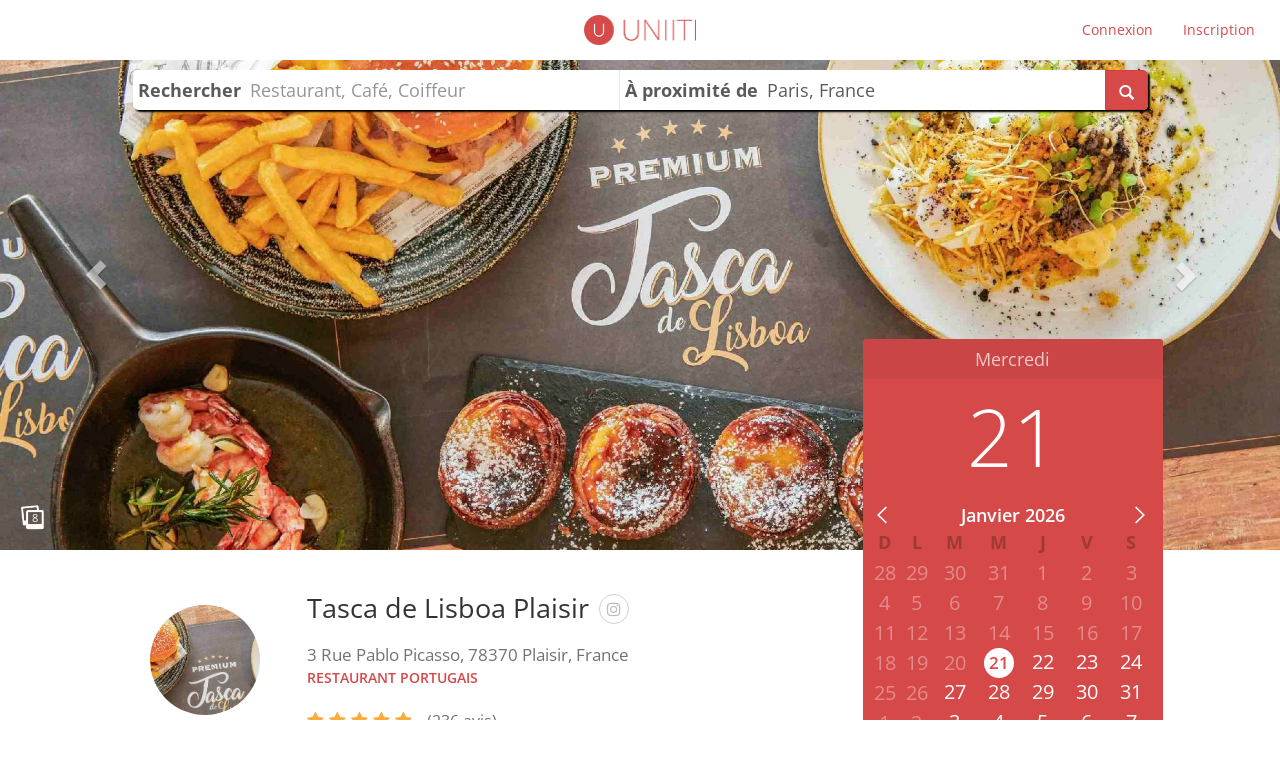

--- FILE ---
content_type: text/html; charset=UTF-8
request_url: https://uniiti.com/shop/tasca-de-lisboa
body_size: 25844
content:
<!DOCTYPE html>
<html>
    <head>
        <meta charset="UTF-8" /><script type="text/javascript">(window.NREUM||(NREUM={})).init={ajax:{deny_list:["bam.eu01.nr-data.net"]},feature_flags:["soft_nav"]};(window.NREUM||(NREUM={})).loader_config={licenseKey:"NRJS-6db2f1d4da617c7647f",applicationID:"96229276",browserID:"104554090"};;/*! For license information please see nr-loader-rum-1.308.0.min.js.LICENSE.txt */
(()=>{var e,t,r={163:(e,t,r)=>{"use strict";r.d(t,{j:()=>E});var n=r(384),i=r(1741);var a=r(2555);r(860).K7.genericEvents;const s="experimental.resources",o="register",c=e=>{if(!e||"string"!=typeof e)return!1;try{document.createDocumentFragment().querySelector(e)}catch{return!1}return!0};var d=r(2614),u=r(944),l=r(8122);const f="[data-nr-mask]",g=e=>(0,l.a)(e,(()=>{const e={feature_flags:[],experimental:{allow_registered_children:!1,resources:!1},mask_selector:"*",block_selector:"[data-nr-block]",mask_input_options:{color:!1,date:!1,"datetime-local":!1,email:!1,month:!1,number:!1,range:!1,search:!1,tel:!1,text:!1,time:!1,url:!1,week:!1,textarea:!1,select:!1,password:!0}};return{ajax:{deny_list:void 0,block_internal:!0,enabled:!0,autoStart:!0},api:{get allow_registered_children(){return e.feature_flags.includes(o)||e.experimental.allow_registered_children},set allow_registered_children(t){e.experimental.allow_registered_children=t},duplicate_registered_data:!1},browser_consent_mode:{enabled:!1},distributed_tracing:{enabled:void 0,exclude_newrelic_header:void 0,cors_use_newrelic_header:void 0,cors_use_tracecontext_headers:void 0,allowed_origins:void 0},get feature_flags(){return e.feature_flags},set feature_flags(t){e.feature_flags=t},generic_events:{enabled:!0,autoStart:!0},harvest:{interval:30},jserrors:{enabled:!0,autoStart:!0},logging:{enabled:!0,autoStart:!0},metrics:{enabled:!0,autoStart:!0},obfuscate:void 0,page_action:{enabled:!0},page_view_event:{enabled:!0,autoStart:!0},page_view_timing:{enabled:!0,autoStart:!0},performance:{capture_marks:!1,capture_measures:!1,capture_detail:!0,resources:{get enabled(){return e.feature_flags.includes(s)||e.experimental.resources},set enabled(t){e.experimental.resources=t},asset_types:[],first_party_domains:[],ignore_newrelic:!0}},privacy:{cookies_enabled:!0},proxy:{assets:void 0,beacon:void 0},session:{expiresMs:d.wk,inactiveMs:d.BB},session_replay:{autoStart:!0,enabled:!1,preload:!1,sampling_rate:10,error_sampling_rate:100,collect_fonts:!1,inline_images:!1,fix_stylesheets:!0,mask_all_inputs:!0,get mask_text_selector(){return e.mask_selector},set mask_text_selector(t){c(t)?e.mask_selector="".concat(t,",").concat(f):""===t||null===t?e.mask_selector=f:(0,u.R)(5,t)},get block_class(){return"nr-block"},get ignore_class(){return"nr-ignore"},get mask_text_class(){return"nr-mask"},get block_selector(){return e.block_selector},set block_selector(t){c(t)?e.block_selector+=",".concat(t):""!==t&&(0,u.R)(6,t)},get mask_input_options(){return e.mask_input_options},set mask_input_options(t){t&&"object"==typeof t?e.mask_input_options={...t,password:!0}:(0,u.R)(7,t)}},session_trace:{enabled:!0,autoStart:!0},soft_navigations:{enabled:!0,autoStart:!0},spa:{enabled:!0,autoStart:!0},ssl:void 0,user_actions:{enabled:!0,elementAttributes:["id","className","tagName","type"]}}})());var p=r(6154),m=r(9324);let h=0;const v={buildEnv:m.F3,distMethod:m.Xs,version:m.xv,originTime:p.WN},b={consented:!1},y={appMetadata:{},get consented(){return this.session?.state?.consent||b.consented},set consented(e){b.consented=e},customTransaction:void 0,denyList:void 0,disabled:!1,harvester:void 0,isolatedBacklog:!1,isRecording:!1,loaderType:void 0,maxBytes:3e4,obfuscator:void 0,onerror:void 0,ptid:void 0,releaseIds:{},session:void 0,timeKeeper:void 0,registeredEntities:[],jsAttributesMetadata:{bytes:0},get harvestCount(){return++h}},_=e=>{const t=(0,l.a)(e,y),r=Object.keys(v).reduce((e,t)=>(e[t]={value:v[t],writable:!1,configurable:!0,enumerable:!0},e),{});return Object.defineProperties(t,r)};var w=r(5701);const x=e=>{const t=e.startsWith("http");e+="/",r.p=t?e:"https://"+e};var R=r(7836),k=r(3241);const A={accountID:void 0,trustKey:void 0,agentID:void 0,licenseKey:void 0,applicationID:void 0,xpid:void 0},S=e=>(0,l.a)(e,A),T=new Set;function E(e,t={},r,s){let{init:o,info:c,loader_config:d,runtime:u={},exposed:l=!0}=t;if(!c){const e=(0,n.pV)();o=e.init,c=e.info,d=e.loader_config}e.init=g(o||{}),e.loader_config=S(d||{}),c.jsAttributes??={},p.bv&&(c.jsAttributes.isWorker=!0),e.info=(0,a.D)(c);const f=e.init,m=[c.beacon,c.errorBeacon];T.has(e.agentIdentifier)||(f.proxy.assets&&(x(f.proxy.assets),m.push(f.proxy.assets)),f.proxy.beacon&&m.push(f.proxy.beacon),e.beacons=[...m],function(e){const t=(0,n.pV)();Object.getOwnPropertyNames(i.W.prototype).forEach(r=>{const n=i.W.prototype[r];if("function"!=typeof n||"constructor"===n)return;let a=t[r];e[r]&&!1!==e.exposed&&"micro-agent"!==e.runtime?.loaderType&&(t[r]=(...t)=>{const n=e[r](...t);return a?a(...t):n})})}(e),(0,n.US)("activatedFeatures",w.B)),u.denyList=[...f.ajax.deny_list||[],...f.ajax.block_internal?m:[]],u.ptid=e.agentIdentifier,u.loaderType=r,e.runtime=_(u),T.has(e.agentIdentifier)||(e.ee=R.ee.get(e.agentIdentifier),e.exposed=l,(0,k.W)({agentIdentifier:e.agentIdentifier,drained:!!w.B?.[e.agentIdentifier],type:"lifecycle",name:"initialize",feature:void 0,data:e.config})),T.add(e.agentIdentifier)}},384:(e,t,r)=>{"use strict";r.d(t,{NT:()=>s,US:()=>u,Zm:()=>o,bQ:()=>d,dV:()=>c,pV:()=>l});var n=r(6154),i=r(1863),a=r(1910);const s={beacon:"bam.nr-data.net",errorBeacon:"bam.nr-data.net"};function o(){return n.gm.NREUM||(n.gm.NREUM={}),void 0===n.gm.newrelic&&(n.gm.newrelic=n.gm.NREUM),n.gm.NREUM}function c(){let e=o();return e.o||(e.o={ST:n.gm.setTimeout,SI:n.gm.setImmediate||n.gm.setInterval,CT:n.gm.clearTimeout,XHR:n.gm.XMLHttpRequest,REQ:n.gm.Request,EV:n.gm.Event,PR:n.gm.Promise,MO:n.gm.MutationObserver,FETCH:n.gm.fetch,WS:n.gm.WebSocket},(0,a.i)(...Object.values(e.o))),e}function d(e,t){let r=o();r.initializedAgents??={},t.initializedAt={ms:(0,i.t)(),date:new Date},r.initializedAgents[e]=t}function u(e,t){o()[e]=t}function l(){return function(){let e=o();const t=e.info||{};e.info={beacon:s.beacon,errorBeacon:s.errorBeacon,...t}}(),function(){let e=o();const t=e.init||{};e.init={...t}}(),c(),function(){let e=o();const t=e.loader_config||{};e.loader_config={...t}}(),o()}},782:(e,t,r)=>{"use strict";r.d(t,{T:()=>n});const n=r(860).K7.pageViewTiming},860:(e,t,r)=>{"use strict";r.d(t,{$J:()=>u,K7:()=>c,P3:()=>d,XX:()=>i,Yy:()=>o,df:()=>a,qY:()=>n,v4:()=>s});const n="events",i="jserrors",a="browser/blobs",s="rum",o="browser/logs",c={ajax:"ajax",genericEvents:"generic_events",jserrors:i,logging:"logging",metrics:"metrics",pageAction:"page_action",pageViewEvent:"page_view_event",pageViewTiming:"page_view_timing",sessionReplay:"session_replay",sessionTrace:"session_trace",softNav:"soft_navigations",spa:"spa"},d={[c.pageViewEvent]:1,[c.pageViewTiming]:2,[c.metrics]:3,[c.jserrors]:4,[c.spa]:5,[c.ajax]:6,[c.sessionTrace]:7,[c.softNav]:8,[c.sessionReplay]:9,[c.logging]:10,[c.genericEvents]:11},u={[c.pageViewEvent]:s,[c.pageViewTiming]:n,[c.ajax]:n,[c.spa]:n,[c.softNav]:n,[c.metrics]:i,[c.jserrors]:i,[c.sessionTrace]:a,[c.sessionReplay]:a,[c.logging]:o,[c.genericEvents]:"ins"}},944:(e,t,r)=>{"use strict";r.d(t,{R:()=>i});var n=r(3241);function i(e,t){"function"==typeof console.debug&&(console.debug("New Relic Warning: https://github.com/newrelic/newrelic-browser-agent/blob/main/docs/warning-codes.md#".concat(e),t),(0,n.W)({agentIdentifier:null,drained:null,type:"data",name:"warn",feature:"warn",data:{code:e,secondary:t}}))}},1687:(e,t,r)=>{"use strict";r.d(t,{Ak:()=>d,Ze:()=>f,x3:()=>u});var n=r(3241),i=r(7836),a=r(3606),s=r(860),o=r(2646);const c={};function d(e,t){const r={staged:!1,priority:s.P3[t]||0};l(e),c[e].get(t)||c[e].set(t,r)}function u(e,t){e&&c[e]&&(c[e].get(t)&&c[e].delete(t),p(e,t,!1),c[e].size&&g(e))}function l(e){if(!e)throw new Error("agentIdentifier required");c[e]||(c[e]=new Map)}function f(e="",t="feature",r=!1){if(l(e),!e||!c[e].get(t)||r)return p(e,t);c[e].get(t).staged=!0,g(e)}function g(e){const t=Array.from(c[e]);t.every(([e,t])=>t.staged)&&(t.sort((e,t)=>e[1].priority-t[1].priority),t.forEach(([t])=>{c[e].delete(t),p(e,t)}))}function p(e,t,r=!0){const s=e?i.ee.get(e):i.ee,c=a.i.handlers;if(!s.aborted&&s.backlog&&c){if((0,n.W)({agentIdentifier:e,type:"lifecycle",name:"drain",feature:t}),r){const e=s.backlog[t],r=c[t];if(r){for(let t=0;e&&t<e.length;++t)m(e[t],r);Object.entries(r).forEach(([e,t])=>{Object.values(t||{}).forEach(t=>{t[0]?.on&&t[0]?.context()instanceof o.y&&t[0].on(e,t[1])})})}}s.isolatedBacklog||delete c[t],s.backlog[t]=null,s.emit("drain-"+t,[])}}function m(e,t){var r=e[1];Object.values(t[r]||{}).forEach(t=>{var r=e[0];if(t[0]===r){var n=t[1],i=e[3],a=e[2];n.apply(i,a)}})}},1738:(e,t,r)=>{"use strict";r.d(t,{U:()=>g,Y:()=>f});var n=r(3241),i=r(9908),a=r(1863),s=r(944),o=r(5701),c=r(3969),d=r(8362),u=r(860),l=r(4261);function f(e,t,r,a){const f=a||r;!f||f[e]&&f[e]!==d.d.prototype[e]||(f[e]=function(){(0,i.p)(c.xV,["API/"+e+"/called"],void 0,u.K7.metrics,r.ee),(0,n.W)({agentIdentifier:r.agentIdentifier,drained:!!o.B?.[r.agentIdentifier],type:"data",name:"api",feature:l.Pl+e,data:{}});try{return t.apply(this,arguments)}catch(e){(0,s.R)(23,e)}})}function g(e,t,r,n,s){const o=e.info;null===r?delete o.jsAttributes[t]:o.jsAttributes[t]=r,(s||null===r)&&(0,i.p)(l.Pl+n,[(0,a.t)(),t,r],void 0,"session",e.ee)}},1741:(e,t,r)=>{"use strict";r.d(t,{W:()=>a});var n=r(944),i=r(4261);class a{#e(e,...t){if(this[e]!==a.prototype[e])return this[e](...t);(0,n.R)(35,e)}addPageAction(e,t){return this.#e(i.hG,e,t)}register(e){return this.#e(i.eY,e)}recordCustomEvent(e,t){return this.#e(i.fF,e,t)}setPageViewName(e,t){return this.#e(i.Fw,e,t)}setCustomAttribute(e,t,r){return this.#e(i.cD,e,t,r)}noticeError(e,t){return this.#e(i.o5,e,t)}setUserId(e,t=!1){return this.#e(i.Dl,e,t)}setApplicationVersion(e){return this.#e(i.nb,e)}setErrorHandler(e){return this.#e(i.bt,e)}addRelease(e,t){return this.#e(i.k6,e,t)}log(e,t){return this.#e(i.$9,e,t)}start(){return this.#e(i.d3)}finished(e){return this.#e(i.BL,e)}recordReplay(){return this.#e(i.CH)}pauseReplay(){return this.#e(i.Tb)}addToTrace(e){return this.#e(i.U2,e)}setCurrentRouteName(e){return this.#e(i.PA,e)}interaction(e){return this.#e(i.dT,e)}wrapLogger(e,t,r){return this.#e(i.Wb,e,t,r)}measure(e,t){return this.#e(i.V1,e,t)}consent(e){return this.#e(i.Pv,e)}}},1863:(e,t,r)=>{"use strict";function n(){return Math.floor(performance.now())}r.d(t,{t:()=>n})},1910:(e,t,r)=>{"use strict";r.d(t,{i:()=>a});var n=r(944);const i=new Map;function a(...e){return e.every(e=>{if(i.has(e))return i.get(e);const t="function"==typeof e?e.toString():"",r=t.includes("[native code]"),a=t.includes("nrWrapper");return r||a||(0,n.R)(64,e?.name||t),i.set(e,r),r})}},2555:(e,t,r)=>{"use strict";r.d(t,{D:()=>o,f:()=>s});var n=r(384),i=r(8122);const a={beacon:n.NT.beacon,errorBeacon:n.NT.errorBeacon,licenseKey:void 0,applicationID:void 0,sa:void 0,queueTime:void 0,applicationTime:void 0,ttGuid:void 0,user:void 0,account:void 0,product:void 0,extra:void 0,jsAttributes:{},userAttributes:void 0,atts:void 0,transactionName:void 0,tNamePlain:void 0};function s(e){try{return!!e.licenseKey&&!!e.errorBeacon&&!!e.applicationID}catch(e){return!1}}const o=e=>(0,i.a)(e,a)},2614:(e,t,r)=>{"use strict";r.d(t,{BB:()=>s,H3:()=>n,g:()=>d,iL:()=>c,tS:()=>o,uh:()=>i,wk:()=>a});const n="NRBA",i="SESSION",a=144e5,s=18e5,o={STARTED:"session-started",PAUSE:"session-pause",RESET:"session-reset",RESUME:"session-resume",UPDATE:"session-update"},c={SAME_TAB:"same-tab",CROSS_TAB:"cross-tab"},d={OFF:0,FULL:1,ERROR:2}},2646:(e,t,r)=>{"use strict";r.d(t,{y:()=>n});class n{constructor(e){this.contextId=e}}},2843:(e,t,r)=>{"use strict";r.d(t,{G:()=>a,u:()=>i});var n=r(3878);function i(e,t=!1,r,i){(0,n.DD)("visibilitychange",function(){if(t)return void("hidden"===document.visibilityState&&e());e(document.visibilityState)},r,i)}function a(e,t,r){(0,n.sp)("pagehide",e,t,r)}},3241:(e,t,r)=>{"use strict";r.d(t,{W:()=>a});var n=r(6154);const i="newrelic";function a(e={}){try{n.gm.dispatchEvent(new CustomEvent(i,{detail:e}))}catch(e){}}},3606:(e,t,r)=>{"use strict";r.d(t,{i:()=>a});var n=r(9908);a.on=s;var i=a.handlers={};function a(e,t,r,a){s(a||n.d,i,e,t,r)}function s(e,t,r,i,a){a||(a="feature"),e||(e=n.d);var s=t[a]=t[a]||{};(s[r]=s[r]||[]).push([e,i])}},3878:(e,t,r)=>{"use strict";function n(e,t){return{capture:e,passive:!1,signal:t}}function i(e,t,r=!1,i){window.addEventListener(e,t,n(r,i))}function a(e,t,r=!1,i){document.addEventListener(e,t,n(r,i))}r.d(t,{DD:()=>a,jT:()=>n,sp:()=>i})},3969:(e,t,r)=>{"use strict";r.d(t,{TZ:()=>n,XG:()=>o,rs:()=>i,xV:()=>s,z_:()=>a});const n=r(860).K7.metrics,i="sm",a="cm",s="storeSupportabilityMetrics",o="storeEventMetrics"},4234:(e,t,r)=>{"use strict";r.d(t,{W:()=>a});var n=r(7836),i=r(1687);class a{constructor(e,t){this.agentIdentifier=e,this.ee=n.ee.get(e),this.featureName=t,this.blocked=!1}deregisterDrain(){(0,i.x3)(this.agentIdentifier,this.featureName)}}},4261:(e,t,r)=>{"use strict";r.d(t,{$9:()=>d,BL:()=>o,CH:()=>g,Dl:()=>_,Fw:()=>y,PA:()=>h,Pl:()=>n,Pv:()=>k,Tb:()=>l,U2:()=>a,V1:()=>R,Wb:()=>x,bt:()=>b,cD:()=>v,d3:()=>w,dT:()=>c,eY:()=>p,fF:()=>f,hG:()=>i,k6:()=>s,nb:()=>m,o5:()=>u});const n="api-",i="addPageAction",a="addToTrace",s="addRelease",o="finished",c="interaction",d="log",u="noticeError",l="pauseReplay",f="recordCustomEvent",g="recordReplay",p="register",m="setApplicationVersion",h="setCurrentRouteName",v="setCustomAttribute",b="setErrorHandler",y="setPageViewName",_="setUserId",w="start",x="wrapLogger",R="measure",k="consent"},5289:(e,t,r)=>{"use strict";r.d(t,{GG:()=>s,Qr:()=>c,sB:()=>o});var n=r(3878),i=r(6389);function a(){return"undefined"==typeof document||"complete"===document.readyState}function s(e,t){if(a())return e();const r=(0,i.J)(e),s=setInterval(()=>{a()&&(clearInterval(s),r())},500);(0,n.sp)("load",r,t)}function o(e){if(a())return e();(0,n.DD)("DOMContentLoaded",e)}function c(e){if(a())return e();(0,n.sp)("popstate",e)}},5607:(e,t,r)=>{"use strict";r.d(t,{W:()=>n});const n=(0,r(9566).bz)()},5701:(e,t,r)=>{"use strict";r.d(t,{B:()=>a,t:()=>s});var n=r(3241);const i=new Set,a={};function s(e,t){const r=t.agentIdentifier;a[r]??={},e&&"object"==typeof e&&(i.has(r)||(t.ee.emit("rumresp",[e]),a[r]=e,i.add(r),(0,n.W)({agentIdentifier:r,loaded:!0,drained:!0,type:"lifecycle",name:"load",feature:void 0,data:e})))}},6154:(e,t,r)=>{"use strict";r.d(t,{OF:()=>c,RI:()=>i,WN:()=>u,bv:()=>a,eN:()=>l,gm:()=>s,mw:()=>o,sb:()=>d});var n=r(1863);const i="undefined"!=typeof window&&!!window.document,a="undefined"!=typeof WorkerGlobalScope&&("undefined"!=typeof self&&self instanceof WorkerGlobalScope&&self.navigator instanceof WorkerNavigator||"undefined"!=typeof globalThis&&globalThis instanceof WorkerGlobalScope&&globalThis.navigator instanceof WorkerNavigator),s=i?window:"undefined"!=typeof WorkerGlobalScope&&("undefined"!=typeof self&&self instanceof WorkerGlobalScope&&self||"undefined"!=typeof globalThis&&globalThis instanceof WorkerGlobalScope&&globalThis),o=Boolean("hidden"===s?.document?.visibilityState),c=/iPad|iPhone|iPod/.test(s.navigator?.userAgent),d=c&&"undefined"==typeof SharedWorker,u=((()=>{const e=s.navigator?.userAgent?.match(/Firefox[/\s](\d+\.\d+)/);Array.isArray(e)&&e.length>=2&&e[1]})(),Date.now()-(0,n.t)()),l=()=>"undefined"!=typeof PerformanceNavigationTiming&&s?.performance?.getEntriesByType("navigation")?.[0]?.responseStart},6389:(e,t,r)=>{"use strict";function n(e,t=500,r={}){const n=r?.leading||!1;let i;return(...r)=>{n&&void 0===i&&(e.apply(this,r),i=setTimeout(()=>{i=clearTimeout(i)},t)),n||(clearTimeout(i),i=setTimeout(()=>{e.apply(this,r)},t))}}function i(e){let t=!1;return(...r)=>{t||(t=!0,e.apply(this,r))}}r.d(t,{J:()=>i,s:()=>n})},6630:(e,t,r)=>{"use strict";r.d(t,{T:()=>n});const n=r(860).K7.pageViewEvent},7699:(e,t,r)=>{"use strict";r.d(t,{It:()=>a,KC:()=>o,No:()=>i,qh:()=>s});var n=r(860);const i=16e3,a=1e6,s="SESSION_ERROR",o={[n.K7.logging]:!0,[n.K7.genericEvents]:!1,[n.K7.jserrors]:!1,[n.K7.ajax]:!1}},7836:(e,t,r)=>{"use strict";r.d(t,{P:()=>o,ee:()=>c});var n=r(384),i=r(8990),a=r(2646),s=r(5607);const o="nr@context:".concat(s.W),c=function e(t,r){var n={},s={},u={},l=!1;try{l=16===r.length&&d.initializedAgents?.[r]?.runtime.isolatedBacklog}catch(e){}var f={on:p,addEventListener:p,removeEventListener:function(e,t){var r=n[e];if(!r)return;for(var i=0;i<r.length;i++)r[i]===t&&r.splice(i,1)},emit:function(e,r,n,i,a){!1!==a&&(a=!0);if(c.aborted&&!i)return;t&&a&&t.emit(e,r,n);var o=g(n);m(e).forEach(e=>{e.apply(o,r)});var d=v()[s[e]];d&&d.push([f,e,r,o]);return o},get:h,listeners:m,context:g,buffer:function(e,t){const r=v();if(t=t||"feature",f.aborted)return;Object.entries(e||{}).forEach(([e,n])=>{s[n]=t,t in r||(r[t]=[])})},abort:function(){f._aborted=!0,Object.keys(f.backlog).forEach(e=>{delete f.backlog[e]})},isBuffering:function(e){return!!v()[s[e]]},debugId:r,backlog:l?{}:t&&"object"==typeof t.backlog?t.backlog:{},isolatedBacklog:l};return Object.defineProperty(f,"aborted",{get:()=>{let e=f._aborted||!1;return e||(t&&(e=t.aborted),e)}}),f;function g(e){return e&&e instanceof a.y?e:e?(0,i.I)(e,o,()=>new a.y(o)):new a.y(o)}function p(e,t){n[e]=m(e).concat(t)}function m(e){return n[e]||[]}function h(t){return u[t]=u[t]||e(f,t)}function v(){return f.backlog}}(void 0,"globalEE"),d=(0,n.Zm)();d.ee||(d.ee=c)},8122:(e,t,r)=>{"use strict";r.d(t,{a:()=>i});var n=r(944);function i(e,t){try{if(!e||"object"!=typeof e)return(0,n.R)(3);if(!t||"object"!=typeof t)return(0,n.R)(4);const r=Object.create(Object.getPrototypeOf(t),Object.getOwnPropertyDescriptors(t)),a=0===Object.keys(r).length?e:r;for(let s in a)if(void 0!==e[s])try{if(null===e[s]){r[s]=null;continue}Array.isArray(e[s])&&Array.isArray(t[s])?r[s]=Array.from(new Set([...e[s],...t[s]])):"object"==typeof e[s]&&"object"==typeof t[s]?r[s]=i(e[s],t[s]):r[s]=e[s]}catch(e){r[s]||(0,n.R)(1,e)}return r}catch(e){(0,n.R)(2,e)}}},8362:(e,t,r)=>{"use strict";r.d(t,{d:()=>a});var n=r(9566),i=r(1741);class a extends i.W{agentIdentifier=(0,n.LA)(16)}},8374:(e,t,r)=>{r.nc=(()=>{try{return document?.currentScript?.nonce}catch(e){}return""})()},8990:(e,t,r)=>{"use strict";r.d(t,{I:()=>i});var n=Object.prototype.hasOwnProperty;function i(e,t,r){if(n.call(e,t))return e[t];var i=r();if(Object.defineProperty&&Object.keys)try{return Object.defineProperty(e,t,{value:i,writable:!0,enumerable:!1}),i}catch(e){}return e[t]=i,i}},9324:(e,t,r)=>{"use strict";r.d(t,{F3:()=>i,Xs:()=>a,xv:()=>n});const n="1.308.0",i="PROD",a="CDN"},9566:(e,t,r)=>{"use strict";r.d(t,{LA:()=>o,bz:()=>s});var n=r(6154);const i="xxxxxxxx-xxxx-4xxx-yxxx-xxxxxxxxxxxx";function a(e,t){return e?15&e[t]:16*Math.random()|0}function s(){const e=n.gm?.crypto||n.gm?.msCrypto;let t,r=0;return e&&e.getRandomValues&&(t=e.getRandomValues(new Uint8Array(30))),i.split("").map(e=>"x"===e?a(t,r++).toString(16):"y"===e?(3&a()|8).toString(16):e).join("")}function o(e){const t=n.gm?.crypto||n.gm?.msCrypto;let r,i=0;t&&t.getRandomValues&&(r=t.getRandomValues(new Uint8Array(e)));const s=[];for(var o=0;o<e;o++)s.push(a(r,i++).toString(16));return s.join("")}},9908:(e,t,r)=>{"use strict";r.d(t,{d:()=>n,p:()=>i});var n=r(7836).ee.get("handle");function i(e,t,r,i,a){a?(a.buffer([e],i),a.emit(e,t,r)):(n.buffer([e],i),n.emit(e,t,r))}}},n={};function i(e){var t=n[e];if(void 0!==t)return t.exports;var a=n[e]={exports:{}};return r[e](a,a.exports,i),a.exports}i.m=r,i.d=(e,t)=>{for(var r in t)i.o(t,r)&&!i.o(e,r)&&Object.defineProperty(e,r,{enumerable:!0,get:t[r]})},i.f={},i.e=e=>Promise.all(Object.keys(i.f).reduce((t,r)=>(i.f[r](e,t),t),[])),i.u=e=>"nr-rum-1.308.0.min.js",i.o=(e,t)=>Object.prototype.hasOwnProperty.call(e,t),e={},t="NRBA-1.308.0.PROD:",i.l=(r,n,a,s)=>{if(e[r])e[r].push(n);else{var o,c;if(void 0!==a)for(var d=document.getElementsByTagName("script"),u=0;u<d.length;u++){var l=d[u];if(l.getAttribute("src")==r||l.getAttribute("data-webpack")==t+a){o=l;break}}if(!o){c=!0;var f={296:"sha512-+MIMDsOcckGXa1EdWHqFNv7P+JUkd5kQwCBr3KE6uCvnsBNUrdSt4a/3/L4j4TxtnaMNjHpza2/erNQbpacJQA=="};(o=document.createElement("script")).charset="utf-8",i.nc&&o.setAttribute("nonce",i.nc),o.setAttribute("data-webpack",t+a),o.src=r,0!==o.src.indexOf(window.location.origin+"/")&&(o.crossOrigin="anonymous"),f[s]&&(o.integrity=f[s])}e[r]=[n];var g=(t,n)=>{o.onerror=o.onload=null,clearTimeout(p);var i=e[r];if(delete e[r],o.parentNode&&o.parentNode.removeChild(o),i&&i.forEach(e=>e(n)),t)return t(n)},p=setTimeout(g.bind(null,void 0,{type:"timeout",target:o}),12e4);o.onerror=g.bind(null,o.onerror),o.onload=g.bind(null,o.onload),c&&document.head.appendChild(o)}},i.r=e=>{"undefined"!=typeof Symbol&&Symbol.toStringTag&&Object.defineProperty(e,Symbol.toStringTag,{value:"Module"}),Object.defineProperty(e,"__esModule",{value:!0})},i.p="https://js-agent.newrelic.com/",(()=>{var e={374:0,840:0};i.f.j=(t,r)=>{var n=i.o(e,t)?e[t]:void 0;if(0!==n)if(n)r.push(n[2]);else{var a=new Promise((r,i)=>n=e[t]=[r,i]);r.push(n[2]=a);var s=i.p+i.u(t),o=new Error;i.l(s,r=>{if(i.o(e,t)&&(0!==(n=e[t])&&(e[t]=void 0),n)){var a=r&&("load"===r.type?"missing":r.type),s=r&&r.target&&r.target.src;o.message="Loading chunk "+t+" failed: ("+a+": "+s+")",o.name="ChunkLoadError",o.type=a,o.request=s,n[1](o)}},"chunk-"+t,t)}};var t=(t,r)=>{var n,a,[s,o,c]=r,d=0;if(s.some(t=>0!==e[t])){for(n in o)i.o(o,n)&&(i.m[n]=o[n]);if(c)c(i)}for(t&&t(r);d<s.length;d++)a=s[d],i.o(e,a)&&e[a]&&e[a][0](),e[a]=0},r=self["webpackChunk:NRBA-1.308.0.PROD"]=self["webpackChunk:NRBA-1.308.0.PROD"]||[];r.forEach(t.bind(null,0)),r.push=t.bind(null,r.push.bind(r))})(),(()=>{"use strict";i(8374);var e=i(8362),t=i(860);const r=Object.values(t.K7);var n=i(163);var a=i(9908),s=i(1863),o=i(4261),c=i(1738);var d=i(1687),u=i(4234),l=i(5289),f=i(6154),g=i(944),p=i(384);const m=e=>f.RI&&!0===e?.privacy.cookies_enabled;function h(e){return!!(0,p.dV)().o.MO&&m(e)&&!0===e?.session_trace.enabled}var v=i(6389),b=i(7699);class y extends u.W{constructor(e,t){super(e.agentIdentifier,t),this.agentRef=e,this.abortHandler=void 0,this.featAggregate=void 0,this.loadedSuccessfully=void 0,this.onAggregateImported=new Promise(e=>{this.loadedSuccessfully=e}),this.deferred=Promise.resolve(),!1===e.init[this.featureName].autoStart?this.deferred=new Promise((t,r)=>{this.ee.on("manual-start-all",(0,v.J)(()=>{(0,d.Ak)(e.agentIdentifier,this.featureName),t()}))}):(0,d.Ak)(e.agentIdentifier,t)}importAggregator(e,t,r={}){if(this.featAggregate)return;const n=async()=>{let n;await this.deferred;try{if(m(e.init)){const{setupAgentSession:t}=await i.e(296).then(i.bind(i,3305));n=t(e)}}catch(e){(0,g.R)(20,e),this.ee.emit("internal-error",[e]),(0,a.p)(b.qh,[e],void 0,this.featureName,this.ee)}try{if(!this.#t(this.featureName,n,e.init))return(0,d.Ze)(this.agentIdentifier,this.featureName),void this.loadedSuccessfully(!1);const{Aggregate:i}=await t();this.featAggregate=new i(e,r),e.runtime.harvester.initializedAggregates.push(this.featAggregate),this.loadedSuccessfully(!0)}catch(e){(0,g.R)(34,e),this.abortHandler?.(),(0,d.Ze)(this.agentIdentifier,this.featureName,!0),this.loadedSuccessfully(!1),this.ee&&this.ee.abort()}};f.RI?(0,l.GG)(()=>n(),!0):n()}#t(e,r,n){if(this.blocked)return!1;switch(e){case t.K7.sessionReplay:return h(n)&&!!r;case t.K7.sessionTrace:return!!r;default:return!0}}}var _=i(6630),w=i(2614),x=i(3241);class R extends y{static featureName=_.T;constructor(e){var t;super(e,_.T),this.setupInspectionEvents(e.agentIdentifier),t=e,(0,c.Y)(o.Fw,function(e,r){"string"==typeof e&&("/"!==e.charAt(0)&&(e="/"+e),t.runtime.customTransaction=(r||"http://custom.transaction")+e,(0,a.p)(o.Pl+o.Fw,[(0,s.t)()],void 0,void 0,t.ee))},t),this.importAggregator(e,()=>i.e(296).then(i.bind(i,3943)))}setupInspectionEvents(e){const t=(t,r)=>{t&&(0,x.W)({agentIdentifier:e,timeStamp:t.timeStamp,loaded:"complete"===t.target.readyState,type:"window",name:r,data:t.target.location+""})};(0,l.sB)(e=>{t(e,"DOMContentLoaded")}),(0,l.GG)(e=>{t(e,"load")}),(0,l.Qr)(e=>{t(e,"navigate")}),this.ee.on(w.tS.UPDATE,(t,r)=>{(0,x.W)({agentIdentifier:e,type:"lifecycle",name:"session",data:r})})}}class k extends e.d{constructor(e){var t;(super(),f.gm)?(this.features={},(0,p.bQ)(this.agentIdentifier,this),this.desiredFeatures=new Set(e.features||[]),this.desiredFeatures.add(R),(0,n.j)(this,e,e.loaderType||"agent"),t=this,(0,c.Y)(o.cD,function(e,r,n=!1){if("string"==typeof e){if(["string","number","boolean"].includes(typeof r)||null===r)return(0,c.U)(t,e,r,o.cD,n);(0,g.R)(40,typeof r)}else(0,g.R)(39,typeof e)},t),function(e){(0,c.Y)(o.Dl,function(t,r=!1){if("string"!=typeof t&&null!==t)return void(0,g.R)(41,typeof t);const n=e.info.jsAttributes["enduser.id"];r&&null!=n&&n!==t?(0,a.p)(o.Pl+"setUserIdAndResetSession",[t],void 0,"session",e.ee):(0,c.U)(e,"enduser.id",t,o.Dl,!0)},e)}(this),function(e){(0,c.Y)(o.nb,function(t){if("string"==typeof t||null===t)return(0,c.U)(e,"application.version",t,o.nb,!1);(0,g.R)(42,typeof t)},e)}(this),function(e){(0,c.Y)(o.d3,function(){e.ee.emit("manual-start-all")},e)}(this),function(e){(0,c.Y)(o.Pv,function(t=!0){if("boolean"==typeof t){if((0,a.p)(o.Pl+o.Pv,[t],void 0,"session",e.ee),e.runtime.consented=t,t){const t=e.features.page_view_event;t.onAggregateImported.then(e=>{const r=t.featAggregate;e&&!r.sentRum&&r.sendRum()})}}else(0,g.R)(65,typeof t)},e)}(this),this.run()):(0,g.R)(21)}get config(){return{info:this.info,init:this.init,loader_config:this.loader_config,runtime:this.runtime}}get api(){return this}run(){try{const e=function(e){const t={};return r.forEach(r=>{t[r]=!!e[r]?.enabled}),t}(this.init),n=[...this.desiredFeatures];n.sort((e,r)=>t.P3[e.featureName]-t.P3[r.featureName]),n.forEach(r=>{if(!e[r.featureName]&&r.featureName!==t.K7.pageViewEvent)return;if(r.featureName===t.K7.spa)return void(0,g.R)(67);const n=function(e){switch(e){case t.K7.ajax:return[t.K7.jserrors];case t.K7.sessionTrace:return[t.K7.ajax,t.K7.pageViewEvent];case t.K7.sessionReplay:return[t.K7.sessionTrace];case t.K7.pageViewTiming:return[t.K7.pageViewEvent];default:return[]}}(r.featureName).filter(e=>!(e in this.features));n.length>0&&(0,g.R)(36,{targetFeature:r.featureName,missingDependencies:n}),this.features[r.featureName]=new r(this)})}catch(e){(0,g.R)(22,e);for(const e in this.features)this.features[e].abortHandler?.();const t=(0,p.Zm)();delete t.initializedAgents[this.agentIdentifier]?.features,delete this.sharedAggregator;return t.ee.get(this.agentIdentifier).abort(),!1}}}var A=i(2843),S=i(782);class T extends y{static featureName=S.T;constructor(e){super(e,S.T),f.RI&&((0,A.u)(()=>(0,a.p)("docHidden",[(0,s.t)()],void 0,S.T,this.ee),!0),(0,A.G)(()=>(0,a.p)("winPagehide",[(0,s.t)()],void 0,S.T,this.ee)),this.importAggregator(e,()=>i.e(296).then(i.bind(i,2117))))}}var E=i(3969);class I extends y{static featureName=E.TZ;constructor(e){super(e,E.TZ),f.RI&&document.addEventListener("securitypolicyviolation",e=>{(0,a.p)(E.xV,["Generic/CSPViolation/Detected"],void 0,this.featureName,this.ee)}),this.importAggregator(e,()=>i.e(296).then(i.bind(i,9623)))}}new k({features:[R,T,I],loaderType:"lite"})})()})();</script>
        <meta name="viewport" content="width=device-width, initial-scale=1, minimum-scale=1, maximum-scale=1, user-scalable=1">
        <title>    Tasca de Lisboa Plaisir - Restaurant Portugais </title>

            <script async src="https://www.googletagmanager.com/gtag/js?id=G-RBH1XXM88G"></script>
<script>
    window.dataLayer = window.dataLayer || [];
    function gtag(){dataLayer.push(arguments);}

    gtag('js', new Date());
    gtag('set', { 'source': 'uniiti', 'click_type': 'info' });

            gtag('set', { 'shop_id': '2774' });
    
    gtag('config', 'G-RBH1XXM88G', { send_page_view: false });

            gtag('event', 'page_view', { 'shop_id': '2774', 'source': 'uniiti', 'click_type': 'info' });
    
    function gcallback(callback, timeout) {
        var called = false;
        function fn() {
            if (!called) {
                called = true;
                callback();
            }
        }
        setTimeout(fn, timeout || 1000);
        return fn;
    }

    function gevent(eventName, data = {}, timeout = null) {
        if (typeof data !== 'object') {
            throw new Error('data must be an object.');
        }

        if (timeout !== null && (typeof timeout !== 'number' || timeout <= 0)) {
            throw new Error('Timeout must be a valid positive number.');
        }

        data['source'] = data['source'] || 'uniiti';
        data['click_type'] = data['click_type'] || 'info';
                    data['shop_id'] = '2774';
        
        if (timeout && data['hitCallback']) {
            data['hitCallback'] = gcallback(data['hitCallback'], timeout);
        }

        gtag('event', eventName, data);
    }
</script>


        <link rel="icon" href="/favicon.png" />
        <meta http-equiv="pragma" content="no-cache"/>
		<meta http-equiv="cache-control" content="no-cache,must-revalidate"/>
		<meta http-equiv="expires" content="0"/>
            	<link rel="stylesheet" href="/css/plugins/jquery-toast/jquery.toast.min.css" />
        <link rel="stylesheet" href="/bower_components/bootstrap/dist/css/bootstrap.min.css" />
        <link rel="stylesheet" href="/bower_components/font-awesome/css/font-awesome.min.css" />
        <link rel="stylesheet" href="/bower_components/animate.css/animate.min.css" />
        <link rel="stylesheet" href="/built/uniitifrontoffice/css/desktop/main.min.css?id=e9e2a48ba226aadf3353e67273c3e56f" />
                                <script src="/bower_components/jquery/dist/jquery.min.js"></script>
        <script src="/bower_components/jquery-ui/jquery-ui.min.js"></script>
        <script src="/bower_components/bootstrap/dist/js/bootstrap.min.js"></script>

				
	        	    

    <meta property="og:title" content="Tasca de Lisboa Plaisir - Restaurant Portugais "/>
    <meta property="og:description" content="&nbsp;Au menu, des classiques revisit&eacute;s et bien s&ucirc;r des nouveaut&eacute;s que vous allez adorer. Venez vite les d&eacute;couvrir !
Le restaurant Tasca de Lisboa vous invite au Portugal pour retrouver les saveurs authentiques de la gastronomie lusitane.
Le chef Luis vous propose une cuisine sinc&egrave;re et de saison ou les plats marient modernit&eacute; et tradition. Deux restaurants vous accueillent &agrave; Saint-Germain-en-Laye et &agrave; Plaisir, du mardi au samedi dans un cadre agr&eacute;able et chaleureux.
 R&eacute;servation en ligne pour les d&eacute;jeuners et d&icirc;ners en semaine.&nbsp;A tr&egrave;s bient&ocirc;t.
&nbsp;"/>
    <meta property="og:image" content="https://uniiti.com/images/shops/cover/3-2774-tasca-de-lisboa.jpeg"/>
    <link rel="stylesheet" href="https://openlayers.org/en/v4.6.5/css/ol.css" type="text/css">
	</head>
	<body>
	    <div class="global-holder">
			    <div class="shop-page" itemscope="" itemtype="http://schema.org/LocalBusiness">
                <div class="container-fluid" id="content-menu" style="display: none;">
        </div>

                                                    <div class="container-fluid header" >
            <div class="row header top" style="background-image: url(/images/shops/slides/6e88f15770c11716eeb750f19b8542c88b381d26.jpeg)" >
                                    <div id="carousel-top" class="carousel slide">
                                                <div class="carousel-inner" role="listbox">
                                                                                                                            <div class="item active" style="background-image: url('/images/shops/slides/6e88f15770c11716eeb750f19b8542c88b381d26.jpeg')">
                                    </div>
                                                                                                                                                                <div class="item" style="background-image: url('/images/shops/slides/d95c1229a2561badb93430453f46288bd8f98af0.jpeg')">
                                    </div>
                                                                                                                                                                <div class="item" style="background-image: url('/images/shops/slides/c91d89d14372b91dc23662382a1c0ac5dcb96c02.png')">
                                    </div>
                                                                                                                                                                <div class="item" style="background-image: url('/images/shops/slides/1761580cfb64d7bc4538d7d92c6e670b324726e5.jpeg')">
                                    </div>
                                                                                                                                                                <div class="item" style="background-image: url('/images/shops/slides/e36a3bfde5893c42dba2209e1b8dc9579201b8c5.jpeg')">
                                    </div>
                                                                                                                                                                <div class="item" style="background-image: url('/images/shops/slides/80a0bb2481f7d53c753c9f3f61da790f3a2bc188.jpeg')">
                                    </div>
                                                                                                                                                                <div class="item" style="background-image: url('/images/shops/slides/ab6dee77dbe719c87e4e456fd563e11ef51d3cc1.jpeg')">
                                    </div>
                                                                                                                                                                <div class="item" style="background-image: url('/images/shops/slides/3481779c8c51477f0f0f5565d4137739355432dc.png')">
                                    </div>
                                                                                                                    </div>

                                                <a class="left carousel-control" href="#carousel-top" role="button" data-slide="prev">
                            <span class="glyphicon glyphicon-chevron-left" aria-hidden="true"></span>
                            <span class="sr-only">Previous</span>
                        </a>
                        <a class="right carousel-control" href="#carousel-top" role="button" data-slide="next">
                            <span class="glyphicon glyphicon-chevron-right" aria-hidden="true"></span>
                            <span class="sr-only">Next</span>
                        </a>
                        <span class="gallery-picto">8</span>
                    </div>
                                <meta itemprop="image" content="https://uniiti.com/images/shops/cover/3-2774-tasca-de-lisboa.jpeg">
                <div class="global-container">
                    <div class="top-bar-layer">
    <div class="container-fluid">
        
        <a class="top-bar-logo" href="/">
            <img src="/images/new-design/logo-uniiti.png" alt="Uniiti">
        </a>
        <div class="top-bar-right">
                            <ul class="top-bar-menu">
                    <li>
                        <a href="#" id="topmenu-login">Connexion</a>
                    </li>
                    <li>
                        <a href="#" class="dif" id="topmenu-subscription">Inscription</a>
                    </li>
                </ul>
                    </div>
    </div>
</div>
                    <div class="container">
                                                <div class="row index-search">
                            <form id="search-form" method="post" action="/search/redirect">
                                <div class="col-xs-12 search-holder">
                                    <div class="input-holder first">
                                        <div class="where-label">Rechercher</div>
                                        <input type="text" name="what" placeholder="Restaurant, Café, Coiffeur" id="what" autocomplete="off">
                                        <div id="auto-complete-result">
                                        </div>
                                    </div>
                                    <div class="input-holder second">
                                        <div class="where-label">À proximité de</div>
                                        <input type="text" name="where" id="where" placeholder="" value="Paris, France">
                                    </div>
                                    <button type="submit" class="btn btn-danger btn-lg search-button" id="search">
                                        <span class="glyphicon glyphicon-search" aria-hidden="true"></span>
                                    </button>
                                </div>
                            </form>
                        </div>
                    </div>
                </div>
                                                                             <div class="container booking-order">
                            <div id="booking-calendar" class="hidden-md hidden-sm hidden-xs">
                                <div class="row-fluid top">
                                                                        <p>Mercredi</p>
                                </div>
                                <div class="row-fluid middle">
                                    <p>21</p>
                                </div>
                                                                    <div id="shoppage-datepicker">
                                    </div>
                                    <div class="row-fluid bottom">
                                        <p><a href="" id="booking-button">JE RÉSERVE</a></p>
                                    </div>
                                                                                                                                        <p class="waitlist-choice-option">Ou</p>
                                    <div class="row-fluid">
                                        <p class="add-waitlist-block"><a href="" id="waitlist-button">Je rejoins la liste d'attente</a></p>
                                    </div>
                                                                                            </div>
                        </div>
                                                                                        </div>
        </div>
                                <div class="container-fluid" id="info-booking-panel">
            <div class="row height100">
                <div class="container height100">
                    <div class="row height100" id="shop-infos">
                        <div class="col-xs-12 col-sm-12 col-md-2 height100 small-img">
                                                                                                                    <i class="rounded-div" style="background-image: url(/images/shops/cover/3-2774-tasca-de-lisboa.jpeg)"></i>
                        </div>
                        <div class="col-xs-12 col-sm-12 col-md-10 height100 display-table-width-auto">
                            <div class="row-fluid display-table-cell">
                                <div class="row-fluid follow-shop hidden-xs hidden-sm" id="social-icons">
                                    <h1 class="display-table-row" itemprop="name">Tasca de Lisboa Plaisir</h1>
                                                                            <h3>Suivez ce commerce</h3>
                                        <ul>
                                                                                                                                                                                                                                <li><a href="https://www.instagram.com/explore/tags/tascadelisboaplaisir/?hl=fr" id="instagram"><i class="fa fa-instagram"></i></a></li>
                                                                                                                                </ul>
                                                                    </div>
                                <address class="display-table-row">3 Rue Pablo Picasso, 78370 Plaisir, France  </address>
                                <p class="display-table-row category">RESTAURANT PORTUGAIS</p>
                                <p class="display-table-row stars" itemprop="aggregateRating" itemscope="" itemtype="http://schema.org/AggregateRating">
                                                                                                                                                            <i class="fa fa-star"></i>
                                                                                    <i class="fa fa-star"></i>
                                                                                    <i class="fa fa-star"></i>
                                                                                    <i class="fa fa-star"></i>
                                                                                    <i class="fa fa-star"></i>
                                                                                                                                                                                        <span>(236 avis)</span>
                                    <meta itemprop="reviewCount" content="236">
                                    <meta itemprop="ratingValue" content="5">
                                    <meta itemprop="bestRating" content="5">
                                </p>
                            </div>
                        </div>
                    </div>
                </div>
            </div>
        </div>
                <div class="container-fluid" >
            <div class="row" id="second-infos">
                <div class="container">
                    <div class="row">
                        <div class="col-xs-12 col-sm-12 col-md-12 col-lg-8 left">
                            <ul class="margin-top-adapter">
                                <li class="hours col-xs-12">
                                    <p class="display-table-cell">
                                                                                Actuellement
                                                                                    <span class="red">Fermé</span>
                                                                                                                            <br /><span class="times">12:00 - 14:00</span>
                                                                            </p>
                                </li>
                                <li class="phone display-table-width-auto col-xs-12">
                                    <p class="display-table-cell">
                                        +33 9 83 24 67 00
                                    </p>
                                </li>
                                <li class="website col-xs-12">
                                    <p class="display-table-cell">
                                                                                    Visiter le <a  target="_blank" href="https://tascadelisboa-plaisir.fr">site web</a>
                                                                            </p>
                                </li>
                                <li class="budget col-xs-12">
                                    <p class="display-table-cell">
                                                                                    <span class="full" itemprop="priceRange">
                                                                                                    €
                                                                                                    €
                                                                                            </span>
                                                                                                                                                €
                                                                                                    €
                                                                                                                                                                        </p>
                                </li>
                            </ul>
                        </div>

                                                    <div class="col-xs-12 col-md-12 col-lg-8" id="row-description">
                                <h2>Tasca de Lisboa Plaisir en quelques mots...</h2>
                                <p><p style="text-align: center;"><span style="font-size: 18px;">&nbsp;</span><span style="font-size: 18px;">Au menu, des classiques revisit&eacute;s et bien s&ucirc;r des nouveaut&eacute;s que vous allez adorer. Venez vite les d&eacute;couvrir !</span></p>
<p style="text-align: center;"><span style="font-size: 18px;">Le restaurant Tasca de Lisboa vous invite au Portugal pour retrouver les saveurs authentiques de la gastronomie lusitane.</span></p>
<p style="text-align: center;"><span style="font-size: 18px;">Le chef Luis vous propose une cuisine sinc&egrave;re et de saison ou les plats marient modernit&eacute; et tradition.</span><br /><span style="font-size: 18px;"> Deux restaurants vous accueillent &agrave; Saint-Germain-en-Laye et &agrave; Plaisir, du mardi au samedi dans un cadre agr&eacute;able et chaleureux.</span></p>
<p style="text-align: center;"><br /><span style="font-size: 18px;"> R&eacute;servation en ligne pour les d&eacute;jeuners et d&icirc;ners en semaine.</span><br /><span style="font-size: 18px;">&nbsp;A tr&egrave;s bient&ocirc;t.</span></p>
<div id="aircall-extension-app">&nbsp;</div></p>
                            </div>
                        
                                                    <div class="col-xs-12 col-md-12 col-lg-8" id="row-openingtimes">
                                <h2>Les horaires d'ouverture</h2>
                                <ul>
                                                                            <li class="lundi"><b>Lundi</b> Fermé</li>
                                                                            <li class="mardi"><b>Mardi</b> 12h00 - 14h00</li>
                                                                            <li class="mercredi"><b>Mercredi</b> 12h00 - 14h00</li>
                                                                            <li class="jeudi"><b>Jeudi</b> 12h00 - 14h00</li>
                                                                            <li class="vendredi"><b>Vendredi</b> 12h00 - 14h00 &amp; 19h30 - 22h30</li>
                                                                            <li class="samedi"><b>Samedi</b> 12h00 - 14h00 &amp; 19h30 - 22h30</li>
                                                                            <li class="dimanche"><b>Dimanche</b> Fermé</li>
                                                                    </ul>
                            </div>
                        
                                                    <div class="col-xs-12 col-md-12 col-lg-8" id="row-payment-methods">
                                <h2>Les moyens de paiement acceptés</h2>
                                <ul>
                                                                            <li class="icon-1" >
                                            <span>Master Card</span>
                                            <i class="master-card"></i>
                                        </li>
                                                                            <li class="icon-3" >
                                            <span>Carte Bleue</span>
                                            <i class="carte-bleue"></i>
                                        </li>
                                                                            <li class="icon-4" >
                                            <span>Visa</span>
                                            <i class="visa"></i>
                                        </li>
                                                                            <li class="icon-5" >
                                            <span>Ticket Restaurant</span>
                                            <i class="ticket-restaurant"></i>
                                        </li>
                                                                    </ul>
                            </div>
                                                                                                                                                                                                                                                                                                        <div class="col-xs-12 col-md-12 col-lg-8" id="row-web-references">
                                <h2>Les références sur le web</h2>
                                <ul>
                                                                            <li class="trip-advisor">
                                            <a href="https://www.tripadvisor.fr/Restaurant_Review-g661262-d21380169-Reviews-Tasca_de_Lisboa_Plaisir-Plaisir_Yvelines_Ile_de_France.html">trip-advisor</a>
                                        </li>
                                                                    </ul>
                            </div>
                                                                                                                                                                                                                                                                                                                                                                    </div>
                </div>
            </div>
        </div>

                                    <div class="container-fluid" >
                <div class="row" id="opinions">
                    <div class="container">
                        <h2>
                            236 avis sur Uniiti
                                                                                                                            <i class="fa fa-star"></i>
                                                                    <i class="fa fa-star"></i>
                                                                    <i class="fa fa-star"></i>
                                                                    <i class="fa fa-star"></i>
                                                                    <i class="fa fa-star"></i>
                                                                                                                                            </h2>
                        <div id="shop-opinions">
                                                                                        <div class="col-xs-12 col-sm-12 col-lg-8 opinion" itemprop="review" itemscope="" itemtype="http://schema.org/Review">
                                    <div class="author-image">
                                                                                    <span style="background-color:#4caa8c">V</span>
                                                                            </div>
                                    <div class="author-infos">
                                        <p class="author">
                                            <span itemprop="author" itemscope itemtype="http://schema.org/Person">
                                                <meta itemprop="name" content="Vincent G"/>
                                                Vincent G.
                                            </span> a noté
                                            <span class="stars-row" itemprop="reviewRating" itemscope itemtype="http://schema.org/Rating">    
                                                                                                                                                                                                            <i class="fa fa-star full"></i>
                                                                                                            <i class="fa fa-star full"></i>
                                                                                                            <i class="fa fa-star full"></i>
                                                                                                            <i class="fa fa-star full"></i>
                                                                                                            <i class="fa fa-star full"></i>
                                                                                                                                                                                                                                                    <meta itemprop="worstRating" content = "1">
                                                <span itemprop="ratingValue">5</span>/<span itemprop="bestRating">5</span>
                                            </span>
                                        </p>
                                        <p class="text limit-height" itemprop="description">
                                            Le personnel est très accueillant, chaleureux et de bon conseil. La cuisine est excellente avec un très bon rapport qualité/prix selon moi. La planche de jambon à partager avec les pains de Madère nous manque mais nous trouvons notre compte avec les autres entrées ;)
La nata est délicieux, nous en réservons toujours un pour accompagner le café en fin de repas.
Nous reviendrons bien entendu.
                                        </p>
                                         
                                            <div class="expandable"></div>
                                            <span class="seemore">Voir +</span>
                                         
                                        <meta itemprop="datePublished" content="2026-01-07">
                                        <p class="date-alert">Il y a 7 j.<i class="fa fa-flag"></i></p>

                                                                            </div>
                                </div>
                                                                                                                            <div class="col-xs-12 col-sm-12 col-lg-8 opinion" itemprop="review" itemscope="" itemtype="http://schema.org/Review">
                                    <div class="author-image">
                                                                                    <span style="background-color:#945d98">C</span>
                                                                            </div>
                                    <div class="author-infos">
                                        <p class="author">
                                            <span itemprop="author" itemscope itemtype="http://schema.org/Person">
                                                <meta itemprop="name" content="Celine C"/>
                                                Celine C.
                                            </span> a noté
                                            <span class="stars-row" itemprop="reviewRating" itemscope itemtype="http://schema.org/Rating">    
                                                                                                                                                                                                            <i class="fa fa-star full"></i>
                                                                                                            <i class="fa fa-star full"></i>
                                                                                                            <i class="fa fa-star full"></i>
                                                                                                            <i class="fa fa-star full"></i>
                                                                                                            <i class="fa fa-star full"></i>
                                                                                                                                                                                                                                                    <meta itemprop="worstRating" content = "1">
                                                <span itemprop="ratingValue">5</span>/<span itemprop="bestRating">5</span>
                                            </span>
                                        </p>
                                        <p class="text" itemprop="description">
                                            Je me suis régalée avec l&#039;assiette de poulpe
                                        </p>
                                         
                                        <meta itemprop="datePublished" content="2025-12-27">
                                        <p class="date-alert">Il y a 18 j.<i class="fa fa-flag"></i></p>

                                                                            </div>
                                </div>
                                                                                                                            <div class="col-xs-12 col-sm-12 col-lg-8 opinion" itemprop="review" itemscope="" itemtype="http://schema.org/Review">
                                    <div class="author-image">
                                                                                    <span style="background-color:#ebb33e">S</span>
                                                                            </div>
                                    <div class="author-infos">
                                        <p class="author">
                                            <span itemprop="author" itemscope itemtype="http://schema.org/Person">
                                                <meta itemprop="name" content="Sonia M"/>
                                                Sonia M.
                                            </span> a noté
                                            <span class="stars-row" itemprop="reviewRating" itemscope itemtype="http://schema.org/Rating">    
                                                                                                                                                                                                            <i class="fa fa-star full"></i>
                                                                                                            <i class="fa fa-star full"></i>
                                                                                                            <i class="fa fa-star full"></i>
                                                                                                            <i class="fa fa-star full"></i>
                                                                                                            <i class="fa fa-star full"></i>
                                                                                                                                                                                                                                                    <meta itemprop="worstRating" content = "1">
                                                <span itemprop="ratingValue">5</span>/<span itemprop="bestRating">5</span>
                                            </span>
                                        </p>
                                        <p class="text" itemprop="description">
                                            Ambiance très sympa et repas execellent 
                                        </p>
                                         
                                        <meta itemprop="datePublished" content="2025-12-22">
                                        <p class="date-alert">Il y a 23 j.<i class="fa fa-flag"></i></p>

                                                                            </div>
                                </div>
                                                                                                                            <div class="col-xs-12 col-sm-12 col-lg-8 opinion" itemprop="review" itemscope="" itemtype="http://schema.org/Review">
                                    <div class="author-image">
                                                                                    <span style="background-color:#4aafe8">A</span>
                                                                            </div>
                                    <div class="author-infos">
                                        <p class="author">
                                            <span itemprop="author" itemscope itemtype="http://schema.org/Person">
                                                <meta itemprop="name" content="Anne-Cecile V"/>
                                                Anne-Cecile V.
                                            </span> a noté
                                            <span class="stars-row" itemprop="reviewRating" itemscope itemtype="http://schema.org/Rating">    
                                                                                                                                                                                                            <i class="fa fa-star full"></i>
                                                                                                            <i class="fa fa-star full"></i>
                                                                                                            <i class="fa fa-star full"></i>
                                                                                                            <i class="fa fa-star full"></i>
                                                                                                            <i class="fa fa-star full"></i>
                                                                                                                                                                                                                                                    <meta itemprop="worstRating" content = "1">
                                                <span itemprop="ratingValue">5</span>/<span itemprop="bestRating">5</span>
                                            </span>
                                        </p>
                                        <p class="text" itemprop="description">
                                            Super resto cosy, la cuisine est recherchée et raffinée et le personnel est adorable.
                                        </p>
                                         
                                        <meta itemprop="datePublished" content="2025-12-22">
                                        <p class="date-alert">Il y a 23 j.<i class="fa fa-flag"></i></p>

                                                                            </div>
                                </div>
                                                                                                                            <div class="col-xs-12 col-sm-12 col-lg-8 opinion" itemprop="review" itemscope="" itemtype="http://schema.org/Review">
                                    <div class="author-image">
                                                                                    <span style="background-color:#ebb33e">P</span>
                                                                            </div>
                                    <div class="author-infos">
                                        <p class="author">
                                            <span itemprop="author" itemscope itemtype="http://schema.org/Person">
                                                <meta itemprop="name" content="Peron M"/>
                                                Peron M.
                                            </span> a noté
                                            <span class="stars-row" itemprop="reviewRating" itemscope itemtype="http://schema.org/Rating">    
                                                                                                                                                                                                            <i class="fa fa-star full"></i>
                                                                                                            <i class="fa fa-star full"></i>
                                                                                                            <i class="fa fa-star full"></i>
                                                                                                            <i class="fa fa-star full"></i>
                                                                                                            <i class="fa fa-star full"></i>
                                                                                                                                                                                                                                                    <meta itemprop="worstRating" content = "1">
                                                <span itemprop="ratingValue">5</span>/<span itemprop="bestRating">5</span>
                                            </span>
                                        </p>
                                        <p class="text limit-height" itemprop="description">
                                            Toujours un plaisir de venir manger à la Tasca de Lisboa , du passage de la porte au dessert , ns sommes toujours accueilli avec amabilité et sourire , les plats sont toujours aussi bons. Merci et joyeuses Fêtes .
                                        </p>
                                         
                                            <div class="expandable"></div>
                                            <span class="seemore">Voir +</span>
                                         
                                        <meta itemprop="datePublished" content="2025-12-15">
                                        <p class="date-alert">Il y a 30 j.<i class="fa fa-flag"></i></p>

                                                                            </div>
                                </div>
                                                                                                                            <div class="col-xs-12 col-sm-12 col-lg-8 opinion" itemprop="review" itemscope="" itemtype="http://schema.org/Review">
                                    <div class="author-image">
                                                                                    <span style="background-color:#4aafe8">M</span>
                                                                            </div>
                                    <div class="author-infos">
                                        <p class="author">
                                            <span itemprop="author" itemscope itemtype="http://schema.org/Person">
                                                <meta itemprop="name" content="Maria R"/>
                                                Maria R.
                                            </span> a noté
                                            <span class="stars-row" itemprop="reviewRating" itemscope itemtype="http://schema.org/Rating">    
                                                                                                                                                                                                            <i class="fa fa-star full"></i>
                                                                                                            <i class="fa fa-star full"></i>
                                                                                                            <i class="fa fa-star full"></i>
                                                                                                            <i class="fa fa-star full"></i>
                                                                                                            <i class="fa fa-star full"></i>
                                                                                                                                                                                                                                                    <meta itemprop="worstRating" content = "1">
                                                <span itemprop="ratingValue">5</span>/<span itemprop="bestRating">5</span>
                                            </span>
                                        </p>
                                        <p class="text" itemprop="description">
                                            
                                        </p>
                                         
                                        <meta itemprop="datePublished" content="2025-12-15">
                                        <p class="date-alert">Il y a 1 mois<i class="fa fa-flag"></i></p>

                                                                            </div>
                                </div>
                                                                                                                            <div class="col-xs-12 col-sm-12 col-lg-8 opinion" itemprop="review" itemscope="" itemtype="http://schema.org/Review">
                                    <div class="author-image">
                                                                                    <span style="background-color:#ebb33e">P</span>
                                                                            </div>
                                    <div class="author-infos">
                                        <p class="author">
                                            <span itemprop="author" itemscope itemtype="http://schema.org/Person">
                                                <meta itemprop="name" content="Philippe P"/>
                                                Philippe P.
                                            </span> a noté
                                            <span class="stars-row" itemprop="reviewRating" itemscope itemtype="http://schema.org/Rating">    
                                                                                                                                                                                                            <i class="fa fa-star full"></i>
                                                                                                            <i class="fa fa-star full"></i>
                                                                                                            <i class="fa fa-star full"></i>
                                                                                                            <i class="fa fa-star full"></i>
                                                                                                            <i class="fa fa-star full"></i>
                                                                                                                                                                                                                                                    <meta itemprop="worstRating" content = "1">
                                                <span itemprop="ratingValue">5</span>/<span itemprop="bestRating">5</span>
                                            </span>
                                        </p>
                                        <p class="text" itemprop="description">
                                            Un accueil chaleureux et une cuisine de bonne qualité aussi bien d&#039;un point de vue gustatif que visuel font de ce restaurant une escale culinaire pour un très bon rapport qualité/prix. 
                                        </p>
                                         
                                        <meta itemprop="datePublished" content="2025-12-12">
                                        <p class="date-alert">Il y a 1 mois<i class="fa fa-flag"></i></p>

                                                                            </div>
                                </div>
                                                                                                                            <div class="col-xs-12 col-sm-12 col-lg-8 opinion" itemprop="review" itemscope="" itemtype="http://schema.org/Review">
                                    <div class="author-image">
                                                                                    <span style="background-color:#4caa8c">C</span>
                                                                            </div>
                                    <div class="author-infos">
                                        <p class="author">
                                            <span itemprop="author" itemscope itemtype="http://schema.org/Person">
                                                <meta itemprop="name" content="Camille G"/>
                                                Camille G.
                                            </span> a noté
                                            <span class="stars-row" itemprop="reviewRating" itemscope itemtype="http://schema.org/Rating">    
                                                                                                                                                                                                            <i class="fa fa-star full"></i>
                                                                                                            <i class="fa fa-star full"></i>
                                                                                                            <i class="fa fa-star full"></i>
                                                                                                            <i class="fa fa-star full"></i>
                                                                                                            <i class="fa fa-star full"></i>
                                                                                                                                                                                                                                                    <meta itemprop="worstRating" content = "1">
                                                <span itemprop="ratingValue">5</span>/<span itemprop="bestRating">5</span>
                                            </span>
                                        </p>
                                        <p class="text" itemprop="description">
                                            Tout était très bon de l’entrée au dessert. Service très professionnel et agréable. 
                                        </p>
                                         
                                        <meta itemprop="datePublished" content="2025-12-11">
                                        <p class="date-alert">Il y a 1 mois<i class="fa fa-flag"></i></p>

                                                                            </div>
                                </div>
                                                                                                                            <div class="col-xs-12 col-sm-12 col-lg-8 opinion" itemprop="review" itemscope="" itemtype="http://schema.org/Review">
                                    <div class="author-image">
                                                                                    <span style="background-color:#4aafe8">X</span>
                                                                            </div>
                                    <div class="author-infos">
                                        <p class="author">
                                            <span itemprop="author" itemscope itemtype="http://schema.org/Person">
                                                <meta itemprop="name" content="Xavier P"/>
                                                Xavier P.
                                            </span> a noté
                                            <span class="stars-row" itemprop="reviewRating" itemscope itemtype="http://schema.org/Rating">    
                                                                                                                                                                                                            <i class="fa fa-star full"></i>
                                                                                                            <i class="fa fa-star full"></i>
                                                                                                            <i class="fa fa-star full"></i>
                                                                                                            <i class="fa fa-star full"></i>
                                                                                                            <i class="fa fa-star full"></i>
                                                                                                                                                                                                                                                    <meta itemprop="worstRating" content = "1">
                                                <span itemprop="ratingValue">5</span>/<span itemprop="bestRating">5</span>
                                            </span>
                                        </p>
                                        <p class="text" itemprop="description">
                                            Accueil très chaleureux une belle carte des produits de qualité. On s’est régalé !
                                        </p>
                                         
                                        <meta itemprop="datePublished" content="2025-12-08">
                                        <p class="date-alert">Il y a 1 mois<i class="fa fa-flag"></i></p>

                                                                            </div>
                                </div>
                                                                                                                            <div class="col-xs-12 col-sm-12 col-lg-8 opinion" itemprop="review" itemscope="" itemtype="http://schema.org/Review">
                                    <div class="author-image">
                                                                                    <span style="background-color:#4aafe8">P</span>
                                                                            </div>
                                    <div class="author-infos">
                                        <p class="author">
                                            <span itemprop="author" itemscope itemtype="http://schema.org/Person">
                                                <meta itemprop="name" content="Patrick M"/>
                                                Patrick M.
                                            </span> a noté
                                            <span class="stars-row" itemprop="reviewRating" itemscope itemtype="http://schema.org/Rating">    
                                                                                                                                                                                                            <i class="fa fa-star full"></i>
                                                                                                            <i class="fa fa-star full"></i>
                                                                                                            <i class="fa fa-star full"></i>
                                                                                                            <i class="fa fa-star full"></i>
                                                                                                            <i class="fa fa-star full"></i>
                                                                                                                                                                                                                                                    <meta itemprop="worstRating" content = "1">
                                                <span itemprop="ratingValue">5</span>/<span itemprop="bestRating">5</span>
                                            </span>
                                        </p>
                                        <p class="text" itemprop="description">
                                            
                                        </p>
                                         
                                        <meta itemprop="datePublished" content="2025-12-07">
                                        <p class="date-alert">Il y a 1 mois<i class="fa fa-flag"></i></p>

                                                                            </div>
                                </div>
                                                                                                                    </div>
                                                    <div class="col-xs-12 col-sm-12 col-lg-8 text-center">
                                <button id="show-more-opinions" last-opinion="518641">Afficher plus d'avis</button>
                            </div>
                                            </div>
                </div>
            </div>
        
                            <div class="container-fluid" >
                <div class="row" id="prestations">
                    <div class="container">
                        <div class="row">
                            <h2>La carte</h2>
                                                                                                                                                                                                                                                            <div class="col-xs-12 col-sm-12 col-md-12 col-lg-8 prestation">
                                            <div class="title-container">
                                                <h3 style="color: #d54949;">MENUS</h3>
                                            </div>
                                            <table>
                                                
                                                                                                                                                                                                                                                                            <tr >
                                                                <td class="name-description">
                                                                    <p class="name">
                                                                        Menu du jour
                                                                    </p>
                                                                    <p class="description">
                                                                        
                                                                    </p>
                                                                    <div class="options">
                                                                                                                                                    <b style="font-weight: bolder"> Entrée </b> :
                                                                            <ul>
                                                                                                                                                            </ul>
                                                                                                                                                    Bruschetta de de tomates et jambon Serrano :
                                                                            <ul>
                                                                                                                                                            </ul>
                                                                                                                                                    <b style="font-weight: bolder"> Plat </b> :
                                                                            <ul>
                                                                                                                                                            </ul>
                                                                                                                                                    Coquelet grillé, frites maison :
                                                                            <ul>
                                                                                                                                                            </ul>
                                                                                                                                                    <b style="font-weight: bolder"> Dessert </b> :
                                                                            <ul>
                                                                                                                                                            </ul>
                                                                                                                                                    Mousse de riz au lait, crumble coco ananas caramélisés :
                                                                            <ul>
                                                                                                                                                            </ul>
                                                                                                                                            </div>
                                                                </td>
                                                                <td class="prices-labels">
                                                                    <p>
                                                                                                                                                                                                                                    <span class="price">25,00 €</span>
                                                                                                                                                                                                                        </p>
                                                                </td>
                                                            </tr>
                                                                                                                                                                                                                                                                                            <tr >
                                                                <td class="name-description">
                                                                    <p class="name">
                                                                        L&#039; express du midi
                                                                    </p>
                                                                    <p class="description">
                                                                        Uniquement du mardi au vendredi midi, hors jours fériés. Boissons non comprises
                                                                    </p>
                                                                    <div class="options">
                                                                                                                                                    Entrée du jour + Plat du jour ou Plat du jour + Dessert du jour :
                                                                            <ul>
                                                                                                                                                            </ul>
                                                                                                                                            </div>
                                                                </td>
                                                                <td class="prices-labels">
                                                                    <p>
                                                                                                                                                                                                                                    <span class="price">19,50 €</span>
                                                                                                                                                                                                                        </p>
                                                                </td>
                                                            </tr>
                                                                                                                                                                                                                                                                                            <tr >
                                                                <td class="name-description">
                                                                    <p class="name">
                                                                        La complète du midi
                                                                    </p>
                                                                    <p class="description">
                                                                        Uniquement du mardi au vendredi midi, hors jours fériés. Boissons non comprises
                                                                    </p>
                                                                    <div class="options">
                                                                                                                                                    Entrée du jour + Plat du jour + Dessert du jour :
                                                                            <ul>
                                                                                                                                                            </ul>
                                                                                                                                            </div>
                                                                </td>
                                                                <td class="prices-labels">
                                                                    <p>
                                                                                                                                                                                                                                    <span class="price">25,00 €</span>
                                                                                                                                                                                                                        </p>
                                                                </td>
                                                            </tr>
                                                                                                                                                                                                                                                                    </table>
                                        </div>
                                                                                                                                                                                                                                                                                            <div class="col-xs-12 col-sm-12 col-md-12 col-lg-8 prestation">
                                            <div class="title-container">
                                                <h3 style="color: #d54949;">ENTRÉES</h3>
                                            </div>
                                            <table>
                                                                                                                                                            <tr>
                                                            <td class="name-description">
                                                                <p class="name">
                                                                    Mini beignets de morue, aïoli à l’ail des ours
                                                                </p>
                                                                <p class="description">
                                                                    
                                                                </p>
                                                            </td>
                                                            <td class="prices-labels">
                                                                                                                                    <p>
                                                                                                                                                                                                                                                                                                                                                                                            <span class="price">12,00 €</span>
                                                                                                                                                                                                                        </p>
                                                                                                                            </td>
                                                        </tr>
                                                                                                                                                                                                                                                                        <tr>
                                                            <td class="name-description">
                                                                <p class="name">
                                                                    Sardine et son pain aux olives et tomates confites, pickles de salicorne
                                                                </p>
                                                                <p class="description">
                                                                    
                                                                </p>
                                                            </td>
                                                            <td class="prices-labels">
                                                                                                                                    <p>
                                                                                                                                                                                                                                                                                                                                                                                            <span class="price">12,00 €</span>
                                                                                                                                                                                                                        </p>
                                                                                                                            </td>
                                                        </tr>
                                                                                                                                                                                                                                                                        <tr>
                                                            <td class="name-description">
                                                                <p class="name">
                                                                    Burrata de toscane, sauce romanesco et sa salade de tomates cerises au pesto et basilic
                                                                </p>
                                                                <p class="description">
                                                                    
                                                                </p>
                                                            </td>
                                                            <td class="prices-labels">
                                                                                                                                    <p>
                                                                                                                                                                                                                                                                                                                                                                                            <span class="price">15,00 €</span>
                                                                                                                                                                                                                        </p>
                                                                                                                            </td>
                                                        </tr>
                                                                                                                                                            
                                                                                            </table>
                                        </div>
                                                                                                                                                                                                                                                                                            <div class="col-xs-12 col-sm-12 col-md-12 col-lg-8 prestation">
                                            <div class="title-container">
                                                <h3 style="color: #d54949;">POISSONS</h3>
                                            </div>
                                            <table>
                                                                                                                                                                                                                                                                                                                                                                    <tr>
                                                            <td class="name-description">
                                                                <p class="name">
                                                                    Brochette d’encornet et chorizo, concassé de tomtes et poivrons, aïoli, frites maison
                                                                </p>
                                                                <p class="description">
                                                                    
                                                                </p>
                                                            </td>
                                                            <td class="prices-labels">
                                                                                                                                    <p>
                                                                                                                                                                                                                                                                                                                                                                                            <span class="price">17,00 €</span>
                                                                                                                                                                                                                        </p>
                                                                                                                            </td>
                                                        </tr>
                                                                                                                                                                                                                                                                        <tr>
                                                            <td class="name-description">
                                                                <p class="name">
                                                                    Bacalhau à bràs, façon tasca de lisboa
                                                                </p>
                                                                <p class="description">
                                                                    
                                                                </p>
                                                            </td>
                                                            <td class="prices-labels">
                                                                                                                                    <p>
                                                                                                                                                                                                                                                                                                                                                                                            <span class="price">23,00 €</span>
                                                                                                                                                                                                                        </p>
                                                                                                                            </td>
                                                        </tr>
                                                                                                                                                                                                                                                                        <tr>
                                                            <td class="name-description">
                                                                <p class="name">
                                                                    Poulpe grillé, sauce miso blanc mousseline de poireaux, chips pomme de terre, crumble d’olives et panko, roquette
                                                                </p>
                                                                <p class="description">
                                                                    
                                                                </p>
                                                            </td>
                                                            <td class="prices-labels">
                                                                                                                                    <p>
                                                                                                                                                                                                                                                                                                                                                                                            <span class="price">28,00 €</span>
                                                                                                                                                                                                                        </p>
                                                                                                                            </td>
                                                        </tr>
                                                                                                                                                            
                                                                                            </table>
                                        </div>
                                                                                                                                                                                                                                                                                                                                                                                                                                                                                                                                                                                                                                                                                                                                                                                                                                                                                                                                                                                                                                                                                                                                                                                                                                                                                                                                                                                                                                                                                                                                                                                                                                                                                                                                                                                                                                                                                                                                                                                        <div class="col-xs-12 col-sm-12 col-md-12 col-lg-8 show-services-container">     
                                <a href="" id="show-all-services" data-toggle="modal" data-target="#shop-services-modal">Consulter la carte entière</a>
                            </div>
                        </div>
                    </div>
                </div>
            </div>
        
                            <div class="container-fluid" >
                <div class="row" id="map-container">
                    <div class="shop-info">
                        <i>location</i>
                        <h3>Tasca de Lisboa Plaisir</h3>
                        <hr />
                        <address>3 Rue Pablo Picasso, 78370 Plaisir, France<br /> </address>
                    </div>
                    <div id="map">
                    </div>
                </div>
            </div>
        
                <div class="container-fluid" id="footer">
    <div class="container">
        <div class="row">
            <div class="col-sm-12 top">
                <h4>VOUS ÊTES UN PRO ?</h4>
                <p>Rejoignez le réseau Uniiti sans perdre une minute.</p>
                <a href="http://business.uniiti.com/" target="_blank">Découvrez le site business</a>
            </div>
            <div class="col-sm-12 bottom">
                <i class="logo"></i>
                <ul>
                    <li><a href="/legal#conditionsGenerales" target="_blank" rel="nofollow">Conditions D’Utilisation</a></li>
                    <li><a href="/legal#declarationConfidentialite" target="_blank" rel="nofollow">Déclaration De Confidentialité</a></li>
                    <li><a href="/legal#politiqueCookies" target="_blank" rel="nofollow">Politique De Cookies</a></li>
                    <li><a href="https://business.uniiti.com/fr/mentionslegales" target="_blank" rel="nofollow">Mentions Légales</a></li>
                </ul>
                <p class="copyright"><i class="fa fa-copyright"></i> Uniiti</p>
            </div>
        </div>
    </div>
</div>

        <div class="modal fade" id="shop-services-modal">
    <div class="modal-dialog">
        <div class="modal-content">
            <div class="container-fluid height100">
                <div class="row height100">
                    <div class="col-md-9 left" id="left-side" data-spy="scroll" data-offset="0">
                        <i class="close hidden-md hidden-lg" data-dismiss="modal" aria-label="Close">Fermer</i>

                        <h3>La carte</h3>
                                                                                                                                        <div class="row-fluid prestation" id="37032">
                                    <div class="title-container">
                                        <h4 style="color: #d54949;"><span>MENUS</span></h4>
                                    </div>
                                    <table>
                                                                                                                                                                            <tr >
                                                    <td class="name-description">
                                                        <p class="name">
                                                            Menu du jour
                                                        </p>
                                                        <p class="description">
                                                            
                                                        </p>
                                                        <div class="options">
                                                                                                                            <b style="font-weight: bolder"> Entrée </b> :
                                                                <ul>
                                                                                                                                    </ul>
                                                                                                                            Bruschetta de de tomates et jambon Serrano :
                                                                <ul>
                                                                                                                                    </ul>
                                                                                                                            <b style="font-weight: bolder"> Plat </b> :
                                                                <ul>
                                                                                                                                    </ul>
                                                                                                                            Coquelet grillé, frites maison :
                                                                <ul>
                                                                                                                                    </ul>
                                                                                                                            <b style="font-weight: bolder"> Dessert </b> :
                                                                <ul>
                                                                                                                                    </ul>
                                                                                                                            Mousse de riz au lait, crumble coco ananas caramélisés :
                                                                <ul>
                                                                                                                                    </ul>
                                                                                                                    </div>
                                                    </td>
                                                    <td class="prices-labels">
                                                        <p>
                                                                                                                                                                                                <span class="price">25,00 €</span>
                                                                                                                                                                                    </p>
                                                    </td>
                                                </tr>
                                                                                                                                                                                <tr >
                                                    <td class="name-description">
                                                        <p class="name">
                                                            L&#039; express du midi
                                                        </p>
                                                        <p class="description">
                                                            Uniquement du mardi au vendredi midi, hors jours fériés. Boissons non comprises
                                                        </p>
                                                        <div class="options">
                                                                                                                            Entrée du jour + Plat du jour ou Plat du jour + Dessert du jour :
                                                                <ul>
                                                                                                                                    </ul>
                                                                                                                    </div>
                                                    </td>
                                                    <td class="prices-labels">
                                                        <p>
                                                                                                                                                                                                <span class="price">19,50 €</span>
                                                                                                                                                                                    </p>
                                                    </td>
                                                </tr>
                                                                                                                                                                                <tr >
                                                    <td class="name-description">
                                                        <p class="name">
                                                            La complète du midi
                                                        </p>
                                                        <p class="description">
                                                            Uniquement du mardi au vendredi midi, hors jours fériés. Boissons non comprises
                                                        </p>
                                                        <div class="options">
                                                                                                                            Entrée du jour + Plat du jour + Dessert du jour :
                                                                <ul>
                                                                                                                                    </ul>
                                                                                                                    </div>
                                                    </td>
                                                    <td class="prices-labels">
                                                        <p>
                                                                                                                                                                                                <span class="price">25,00 €</span>
                                                                                                                                                                                    </p>
                                                    </td>
                                                </tr>
                                                                                                                                                                                <tr >
                                                    <td class="name-description">
                                                        <p class="name">
                                                            Menu enfant
                                                        </p>
                                                        <p class="description">
                                                            Uniquement pour les enfants de moins de 12 ans
                                                        </p>
                                                        <div class="options">
                                                                                                                            Hamburger de poulet, frites maison :
                                                                <ul>
                                                                                                                                    </ul>
                                                                                                                            + 2 boules de glace en dessert :
                                                                <ul>
                                                                                                                                    </ul>
                                                                                                                    </div>
                                                    </td>
                                                    <td class="prices-labels">
                                                        <p>
                                                                                                                                                                                                <span class="price">14,00 €</span>
                                                                                                                                                                                    </p>
                                                    </td>
                                                </tr>
                                                                                                                        </table>
                                </div>
                                                                                                                <div class="row-fluid prestation" id="37033">
                                    <div class="title-container">
                                        <h4 style="color: #d54949;"><span>ENTRÉES</span></h4>
                                    </div>
                                    <table>
                                                                                                                                    <tr>
                                                    <td class="name-description">
                                                        <p class="name">
                                                            Mini beignets de morue, aïoli à l’ail des ours
                                                        </p>
                                                        <p class="description">
                                                            
                                                        </p>
                                                    </td>
                                                    <td class="prices-labels">
                                                                                                                    <p>
                                                                                                                                                                                                                                                                                                                                                    <span class="price">12,00 €</span>
                                                                                                                                                                                                </p>
                                                                                                            </td>
                                                </tr>
                                                                                                                                                                                <tr>
                                                    <td class="name-description">
                                                        <p class="name">
                                                            Sardine et son pain aux olives et tomates confites, pickles de salicorne
                                                        </p>
                                                        <p class="description">
                                                            
                                                        </p>
                                                    </td>
                                                    <td class="prices-labels">
                                                                                                                    <p>
                                                                                                                                                                                                                                                                                                                                                    <span class="price">12,00 €</span>
                                                                                                                                                                                                </p>
                                                                                                            </td>
                                                </tr>
                                                                                                                                                                                <tr>
                                                    <td class="name-description">
                                                        <p class="name">
                                                            Burrata de toscane, sauce romanesco et sa salade de tomates cerises au pesto et basilic
                                                        </p>
                                                        <p class="description">
                                                            
                                                        </p>
                                                    </td>
                                                    <td class="prices-labels">
                                                                                                                    <p>
                                                                                                                                                                                                                                                                                                                                                    <span class="price">15,00 €</span>
                                                                                                                                                                                                </p>
                                                                                                            </td>
                                                </tr>
                                                                                                                                                                                <tr>
                                                    <td class="name-description">
                                                        <p class="name">
                                                            Crevettes à la guillo
                                                        </p>
                                                        <p class="description">
                                                            
                                                        </p>
                                                    </td>
                                                    <td class="prices-labels">
                                                                                                                    <p>
                                                                                                                                                                                                                                                                                                                                                    <span class="price">15,00 €</span>
                                                                                                                                                                                                </p>
                                                                                                            </td>
                                                </tr>
                                                                                                                                                                                <tr>
                                                    <td class="name-description">
                                                        <p class="name">
                                                            Palourdes, bulhão de pato
                                                        </p>
                                                        <p class="description">
                                                            
                                                        </p>
                                                    </td>
                                                    <td class="prices-labels">
                                                                                                                    <p>
                                                                                                                                                                                                                                                                                                                                                    <span class="price">17,50 €</span>
                                                                                                                                                                                                </p>
                                                                                                            </td>
                                                </tr>
                                                                                                                                                                                <tr>
                                                    <td class="name-description">
                                                        <p class="name">
                                                            Planche entres amis (charcuteries et fromages iberiques)
                                                        </p>
                                                        <p class="description">
                                                            
                                                        </p>
                                                    </td>
                                                    <td class="prices-labels">
                                                                                                                    <p>
                                                                                                                                                                                                                                                                                                                                                    <span class="price">20,00 €</span>
                                                                                                                                                                                                </p>
                                                                                                            </td>
                                                </tr>
                                                                                                                                                                                                                                                                                                                                                                                                                            </table>
                                </div>
                                                                                                                <div class="row-fluid prestation" id="37034">
                                    <div class="title-container">
                                        <h4 style="color: #d54949;"><span>POISSONS</span></h4>
                                    </div>
                                    <table>
                                                                                                                                                                                                                                                                                                            <tr>
                                                    <td class="name-description">
                                                        <p class="name">
                                                            Brochette d’encornet et chorizo, concassé de tomtes et poivrons, aïoli, frites maison
                                                        </p>
                                                        <p class="description">
                                                            
                                                        </p>
                                                    </td>
                                                    <td class="prices-labels">
                                                                                                                    <p>
                                                                                                                                                                                                                                                                                                                                                    <span class="price">17,00 €</span>
                                                                                                                                                                                                </p>
                                                                                                            </td>
                                                </tr>
                                                                                                                                                                                <tr>
                                                    <td class="name-description">
                                                        <p class="name">
                                                            Bacalhau à bràs, façon tasca de lisboa
                                                        </p>
                                                        <p class="description">
                                                            
                                                        </p>
                                                    </td>
                                                    <td class="prices-labels">
                                                                                                                    <p>
                                                                                                                                                                                                                                                                                                                                                    <span class="price">23,00 €</span>
                                                                                                                                                                                                </p>
                                                                                                            </td>
                                                </tr>
                                                                                                                                                                                <tr>
                                                    <td class="name-description">
                                                        <p class="name">
                                                            Poulpe grillé, sauce miso blanc mousseline de poireaux, chips pomme de terre, crumble d’olives et panko, roquette
                                                        </p>
                                                        <p class="description">
                                                            
                                                        </p>
                                                    </td>
                                                    <td class="prices-labels">
                                                                                                                    <p>
                                                                                                                                                                                                                                                                                                                                                    <span class="price">28,00 €</span>
                                                                                                                                                                                                </p>
                                                                                                            </td>
                                                </tr>
                                                                                                                                                                </table>
                                </div>
                                                                                                                <div class="row-fluid prestation" id="37035">
                                    <div class="title-container">
                                        <h4 style="color: #d54949;"><span>VIANDES</span></h4>
                                    </div>
                                    <table>
                                                                                                                                    <tr>
                                                    <td class="name-description">
                                                        <p class="name">
                                                            Hamburger de cochon de lait au pain de madère et son fromage des açores, frites maison
                                                        </p>
                                                        <p class="description">
                                                            
                                                        </p>
                                                    </td>
                                                    <td class="prices-labels">
                                                                                                                    <p>
                                                                                                                                                                                                                                                                                                                                                    <span class="price">18,00 €</span>
                                                                                                                                                                                                </p>
                                                                                                            </td>
                                                </tr>
                                                                                                                                                                                <tr>
                                                    <td class="name-description">
                                                        <p class="name">
                                                            Pluma ibérique grillé, mille feuilles de pomme de terre, tartare des légumes sauce teriyaki
                                                        </p>
                                                        <p class="description">
                                                            
                                                        </p>
                                                    </td>
                                                    <td class="prices-labels">
                                                                                                                    <p>
                                                                                                                                                                                                                                                                                                                                                    <span class="price">25,00 €</span>
                                                                                                                                                                                                </p>
                                                                                                            </td>
                                                </tr>
                                                                                                                                                                                <tr>
                                                    <td class="name-description">
                                                        <p class="name">
                                                            Picanha black angus +/- 200gr, riz blanc à l’ail, haricots noirs aux lardons, mayonnaise chimichurri
                                                        </p>
                                                        <p class="description">
                                                            
                                                        </p>
                                                    </td>
                                                    <td class="prices-labels">
                                                                                                                    <p>
                                                                                                                                                                                                                                                                                                                                                    <span class="price">26,00 €</span>
                                                                                                                                                                                                </p>
                                                                                                            </td>
                                                </tr>
                                                                                                                                                                                                                                                                                                                                        </table>
                                </div>
                                                                                                                                                                                                                        <div class="row-fluid prestation" id="37036">
                                    <div class="title-container">
                                        <h4 style="color: #d54949;"><span>DESSERTS</span></h4>
                                    </div>
                                    <table>
                                                                                                                                    <tr>
                                                    <td class="name-description">
                                                        <p class="name">
                                                            Espuma de (pudim abade priscos), sorbet citron, réduction au porto et amandes
                                                        </p>
                                                        <p class="description">
                                                            
                                                        </p>
                                                    </td>
                                                    <td class="prices-labels">
                                                                                                                    <p>
                                                                                                                                                                                                                                                                                                                                                    <span class="price">8,00 €</span>
                                                                                                                                                                                                </p>
                                                                                                            </td>
                                                </tr>
                                                                                                                                                                                <tr>
                                                    <td class="name-description">
                                                        <p class="name">
                                                            Mousse d’ananas, sorbet piña colada, crumble à la noix de coco
                                                        </p>
                                                        <p class="description">
                                                            
                                                        </p>
                                                    </td>
                                                    <td class="prices-labels">
                                                                                                                    <p>
                                                                                                                                                                                                                                                                                                                                                    <span class="price">8,00 €</span>
                                                                                                                                                                                                </p>
                                                                                                            </td>
                                                </tr>
                                                                                                                                                                                <tr>
                                                    <td class="name-description">
                                                        <p class="name">
                                                            Brigadeirão, de chocolat, crème anglaise à la pistache sorbet aux fruits rouges
                                                        </p>
                                                        <p class="description">
                                                            
                                                        </p>
                                                    </td>
                                                    <td class="prices-labels">
                                                                                                                    <p>
                                                                                                                                                                                                                                                                                                                                                    <span class="price">9,00 €</span>
                                                                                                                                                                                                </p>
                                                                                                            </td>
                                                </tr>
                                                                                                                                                                                <tr>
                                                    <td class="name-description">
                                                        <p class="name">
                                                            Assiette de fromages
                                                        </p>
                                                        <p class="description">
                                                            
                                                        </p>
                                                    </td>
                                                    <td class="prices-labels">
                                                                                                                    <p>
                                                                                                                                                                                                                                                                                                                                                    <span class="price">14,00 €</span>
                                                                                                                                                                                                </p>
                                                                                                            </td>
                                                </tr>
                                                                                                                                                                                <tr>
                                                    <td class="name-description">
                                                        <p class="name">
                                                            Pastel de nata
                                                        </p>
                                                        <p class="description">
                                                            
                                                        </p>
                                                    </td>
                                                    <td class="prices-labels">
                                                                                                                    <p>
                                                                                                                                                                                                                                                                                                                                                    <span class="price">2,50 €</span>
                                                                                                                                                                                                </p>
                                                                                                            </td>
                                                </tr>
                                                                                                                                                                                <tr>
                                                    <td class="name-description">
                                                        <p class="name">
                                                            Pastel de nata  et café
                                                        </p>
                                                        <p class="description">
                                                            
                                                        </p>
                                                    </td>
                                                    <td class="prices-labels">
                                                                                                                    <p>
                                                                                                                                                                                                                                                                                                                                                    <span class="price">5,20 €</span>
                                                                                                                                                                                                </p>
                                                                                                            </td>
                                                </tr>
                                                                                                                                                                                <tr>
                                                    <td class="name-description">
                                                        <p class="name">
                                                            Pastel de nata  et thé
                                                        </p>
                                                        <p class="description">
                                                            
                                                        </p>
                                                    </td>
                                                    <td class="prices-labels">
                                                                                                                    <p>
                                                                                                                                                                                                                                                                                                                                                    <span class="price">7,10 €</span>
                                                                                                                                                                                                </p>
                                                                                                            </td>
                                                </tr>
                                                                                                                                                                                                                                                                                                                                                                                                                                                                                                                </table>
                                </div>
                                                                                                                <div class="row-fluid prestation" id="37048">
                                    <div class="title-container">
                                        <h4 style="color: #d54949;"><span>EAUX MINÉRALES</span></h4>
                                    </div>
                                    <table>
                                                                                                                                    <tr>
                                                    <td class="name-description">
                                                        <p class="name">
                                                            Evian 50cl
                                                        </p>
                                                        <p class="description">
                                                            
                                                        </p>
                                                    </td>
                                                    <td class="prices-labels">
                                                                                                                    <p>
                                                                                                                                    <span class="price-label">50cl</span>
                                                                                                                                                                                                                                                                                                                                                    <span class="price">4,50 €</span>
                                                                                                                                                                                                </p>
                                                                                                            </td>
                                                </tr>
                                                                                                                                                                                <tr>
                                                    <td class="name-description">
                                                        <p class="name">
                                                            Evian 1L
                                                        </p>
                                                        <p class="description">
                                                            
                                                        </p>
                                                    </td>
                                                    <td class="prices-labels">
                                                                                                                    <p>
                                                                                                                                                                                                                                                                                                                                                    <span class="price">6,90 €</span>
                                                                                                                                                                                                </p>
                                                                                                            </td>
                                                </tr>
                                                                                                                                                                                <tr>
                                                    <td class="name-description">
                                                        <p class="name">
                                                            San Pellegrino 50cl
                                                        </p>
                                                        <p class="description">
                                                            
                                                        </p>
                                                    </td>
                                                    <td class="prices-labels">
                                                                                                                    <p>
                                                                                                                                                                                                                                                                                                                                                    <span class="price">4,50 €</span>
                                                                                                                                                                                                </p>
                                                                                                            </td>
                                                </tr>
                                                                                                                                                                                <tr>
                                                    <td class="name-description">
                                                        <p class="name">
                                                            San Pellegrino  1L
                                                        </p>
                                                        <p class="description">
                                                            
                                                        </p>
                                                    </td>
                                                    <td class="prices-labels">
                                                                                                                    <p>
                                                                                                                                                                                                                                                                                                                                                    <span class="price">6,90 €</span>
                                                                                                                                                                                                </p>
                                                                                                            </td>
                                                </tr>
                                                                                                                                                                                                                                                    </table>
                                </div>
                                                                                                                <div class="row-fluid prestation" id="37049">
                                    <div class="title-container">
                                        <h4 style="color: #d54949;"><span>BOISSONS FRAÎCHES</span></h4>
                                    </div>
                                    <table>
                                                                                                                                    <tr>
                                                    <td class="name-description">
                                                        <p class="name">
                                                            Ice tea - 25cl
                                                        </p>
                                                        <p class="description">
                                                            
                                                        </p>
                                                    </td>
                                                    <td class="prices-labels">
                                                                                                                    <p>
                                                                                                                                                                                                                                                                                                                                                    <span class="price">4,30 €</span>
                                                                                                                                                                                                </p>
                                                                                                            </td>
                                                </tr>
                                                                                                                                                                                <tr>
                                                    <td class="name-description">
                                                        <p class="name">
                                                            Les jus - 33cl
                                                        </p>
                                                        <p class="description">
                                                            Orange, pomme, abricot, anans, tomate
                                                        </p>
                                                    </td>
                                                    <td class="prices-labels">
                                                                                                                    <p>
                                                                                                                                                                                                                                                                                                                                                    <span class="price">4,30 €</span>
                                                                                                                                                                                                </p>
                                                                                                            </td>
                                                </tr>
                                                                                                                                                                                <tr>
                                                    <td class="name-description">
                                                        <p class="name">
                                                            Coca cola, coca cola zéro, sumol (orange ou ananas), schweppes tonic - 33cl
                                                        </p>
                                                        <p class="description">
                                                            
                                                        </p>
                                                    </td>
                                                    <td class="prices-labels">
                                                                                                                    <p>
                                                                                                                                                                                                                                                                                                                                                    <span class="price">4,70 €</span>
                                                                                                                                                                                                </p>
                                                                                                            </td>
                                                </tr>
                                                                                                                                                                                <tr>
                                                    <td class="name-description">
                                                        <p class="name">
                                                            Virgin mojito / Cocktail maison
                                                        </p>
                                                        <p class="description">
                                                            
                                                        </p>
                                                    </td>
                                                    <td class="prices-labels">
                                                                                                                    <p>
                                                                                                                                                                                                                                                                                                                                                    <span class="price">7,50 €</span>
                                                                                                                                                                                                </p>
                                                                                                            </td>
                                                </tr>
                                                                                                                                                                </table>
                                </div>
                                                                                                                <div class="row-fluid prestation" id="37047">
                                    <div class="title-container">
                                        <h4 style="color: #d54949;"><span>BIÈRES</span></h4>
                                    </div>
                                    <table>
                                                                                                                                    <tr>
                                                    <td class="name-description">
                                                        <p class="name">
                                                            Super Bock - 33cl
                                                        </p>
                                                        <p class="description">
                                                            Bière blonde Portugaise
                                                        </p>
                                                    </td>
                                                    <td class="prices-labels">
                                                                                                                    <p>
                                                                                                                                                                                                                                                                                                                                                    <span class="price">5,00 €</span>
                                                                                                                                                                                                </p>
                                                                                                            </td>
                                                </tr>
                                                                                                                                                                </table>
                                </div>
                                                                                                                <div class="row-fluid prestation" id="37133">
                                    <div class="title-container">
                                        <h4 style="color: #d54949;"><span>DIGESTIFS</span></h4>
                                    </div>
                                    <table>
                                                                                                                                    <tr>
                                                    <td class="name-description">
                                                        <p class="name">
                                                            Ginja - 4cl
                                                        </p>
                                                        <p class="description">
                                                            Liqueur de cerise, portugaise
                                                        </p>
                                                    </td>
                                                    <td class="prices-labels">
                                                                                                                    <p>
                                                                                                                                                                                                                                                                                                                                                    <span class="price">5,00 €</span>
                                                                                                                                                                                                </p>
                                                                                                            </td>
                                                </tr>
                                                                                                                                                                                <tr>
                                                    <td class="name-description">
                                                        <p class="name">
                                                            Licor beirao - 4cl
                                                        </p>
                                                        <p class="description">
                                                            Liqueur à base de plantes, caramelisée
                                                        </p>
                                                    </td>
                                                    <td class="prices-labels">
                                                                                                                    <p>
                                                                                                                                                                                                                                                                                                                                                    <span class="price">7,00 €</span>
                                                                                                                                                                                                </p>
                                                                                                            </td>
                                                </tr>
                                                                                                                                                                                                                                                                    <tr>
                                                    <td class="name-description">
                                                        <p class="name">
                                                            CRF - 4cl
                                                        </p>
                                                        <p class="description">
                                                            Eau de vie de raisin Portugaise vieilli en fût
                                                        </p>
                                                    </td>
                                                    <td class="prices-labels">
                                                                                                                    <p>
                                                                                                                                                                                                                                                                                                                                                    <span class="price">9,00 €</span>
                                                                                                                                                                                                </p>
                                                                                                            </td>
                                                </tr>
                                                                                                                                                                                <tr>
                                                    <td class="name-description">
                                                        <p class="name">
                                                            Amendoa Amarga - 4cl
                                                        </p>
                                                        <p class="description">
                                                            Liqueur aux amandes amères, portugaise
                                                        </p>
                                                    </td>
                                                    <td class="prices-labels">
                                                                                                                    <p>
                                                                                                                                                                                                                                                                                                                                                    <span class="price">9,00 €</span>
                                                                                                                                                                                                </p>
                                                                                                            </td>
                                                </tr>
                                                                                                                                                                </table>
                                </div>
                                                                                                                <div class="row-fluid prestation" id="37046">
                                    <div class="title-container">
                                        <h4 style="color: #d54949;"><span>ALCOOLS &amp; COCKTAILS</span></h4>
                                    </div>
                                    <table>
                                                                                                                                    <tr>
                                                    <td class="name-description">
                                                        <p class="name">
                                                            Kir au vin blanc - 12cl
                                                        </p>
                                                        <p class="description">
                                                            Cassis ou framboise
                                                        </p>
                                                    </td>
                                                    <td class="prices-labels">
                                                                                                                    <p>
                                                                                                                                                                                                                                                                                                                                                    <span class="price">6,50 €</span>
                                                                                                                                                                                                </p>
                                                                                                            </td>
                                                </tr>
                                                                                                                                                                                <tr>
                                                    <td class="name-description">
                                                        <p class="name">
                                                            Moscatel - 8cl
                                                        </p>
                                                        <p class="description">
                                                            
                                                        </p>
                                                    </td>
                                                    <td class="prices-labels">
                                                                                                                    <p>
                                                                                                                                                                                                                                                                                                                                                    <span class="price">7,00 €</span>
                                                                                                                                                                                                </p>
                                                                                                            </td>
                                                </tr>
                                                                                                                                                                                <tr>
                                                    <td class="name-description">
                                                        <p class="name">
                                                            Martini - 8cl
                                                        </p>
                                                        <p class="description">
                                                            Rouge ou blanc
                                                        </p>
                                                    </td>
                                                    <td class="prices-labels">
                                                                                                                    <p>
                                                                                                                                                                                                                                                                                                                                                    <span class="price">7,00 €</span>
                                                                                                                                                                                                </p>
                                                                                                            </td>
                                                </tr>
                                                                                                                                                                                                                                                                    <tr>
                                                    <td class="name-description">
                                                        <p class="name">
                                                            Porto rouge twany ou blanc reserva - 8cl
                                                        </p>
                                                        <p class="description">
                                                            Ramos Pinto Adriano Reserva
                                                        </p>
                                                    </td>
                                                    <td class="prices-labels">
                                                                                                                    <p>
                                                                                                                                                                                                                                                                                                                                                    <span class="price">10,00 €</span>
                                                                                                                                                                                                </p>
                                                                                                            </td>
                                                </tr>
                                                                                                                                                                                <tr>
                                                    <td class="name-description">
                                                        <p class="name">
                                                            Coupe de champagne - 12cl
                                                        </p>
                                                        <p class="description">
                                                            
                                                        </p>
                                                    </td>
                                                    <td class="prices-labels">
                                                                                                                    <p>
                                                                                                                                                                                                                                                                                                                                                    <span class="price">12,00 €</span>
                                                                                                                                                                                                </p>
                                                                                                            </td>
                                                </tr>
                                                                                                                                                                                <tr>
                                                    <td class="name-description">
                                                        <p class="name">
                                                            Kir royal - 12cl
                                                        </p>
                                                        <p class="description">
                                                            Cassis ou framboise
                                                        </p>
                                                    </td>
                                                    <td class="prices-labels">
                                                                                                                    <p>
                                                                                                                                                                                                                                                                                                                                                    <span class="price">12,50 €</span>
                                                                                                                                                                                                </p>
                                                                                                            </td>
                                                </tr>
                                                                                                                                                                                                                                                                    <tr>
                                                    <td class="name-description">
                                                        <p class="name">
                                                            Bouteille de champagne - 75cl
                                                        </p>
                                                        <p class="description">
                                                            
                                                        </p>
                                                    </td>
                                                    <td class="prices-labels">
                                                                                                                    <p>
                                                                                                                                                                                                                                                                                                                                                    <span class="price">59,00 €</span>
                                                                                                                                                                                                </p>
                                                                                                            </td>
                                                </tr>
                                                                                                                                                                                <tr>
                                                    <td class="name-description">
                                                        <p class="name">
                                                            Caïpirinha
                                                        </p>
                                                        <p class="description">
                                                            Cachaça, citron vert, sucre de canne
                                                        </p>
                                                    </td>
                                                    <td class="prices-labels">
                                                                                                                    <p>
                                                                                                                                                                                                                                                                                                                                                    <span class="price">10,00 €</span>
                                                                                                                                                                                                </p>
                                                                                                            </td>
                                                </tr>
                                                                                                                                                                                <tr>
                                                    <td class="name-description">
                                                        <p class="name">
                                                            Punch Tasca de Lisboa
                                                        </p>
                                                        <p class="description">
                                                            
                                                        </p>
                                                    </td>
                                                    <td class="prices-labels">
                                                                                                                    <p>
                                                                                                                                                                                                                                                                                                                                                    <span class="price">10,00 €</span>
                                                                                                                                                                                                </p>
                                                                                                            </td>
                                                </tr>
                                                                                                                                                                                <tr>
                                                    <td class="name-description">
                                                        <p class="name">
                                                            Tequila Sunrise
                                                        </p>
                                                        <p class="description">
                                                            Tequila, jus orang, sirop grenadine
                                                        </p>
                                                    </td>
                                                    <td class="prices-labels">
                                                                                                                    <p>
                                                                                                                                                                                                                                                                                                                                                    <span class="price">10,00 €</span>
                                                                                                                                                                                                </p>
                                                                                                            </td>
                                                </tr>
                                                                                                                                                                                <tr>
                                                    <td class="name-description">
                                                        <p class="name">
                                                            Americano maison
                                                        </p>
                                                        <p class="description">
                                                            
                                                        </p>
                                                    </td>
                                                    <td class="prices-labels">
                                                                                                                    <p>
                                                                                                                                                                                                                                                                                                                                                    <span class="price">10,00 €</span>
                                                                                                                                                                                                </p>
                                                                                                            </td>
                                                </tr>
                                                                                                                                                                                <tr>
                                                    <td class="name-description">
                                                        <p class="name">
                                                            Licor beirão ou Porto blanc tonic
                                                        </p>
                                                        <p class="description">
                                                            
                                                        </p>
                                                    </td>
                                                    <td class="prices-labels">
                                                                                                                    <p>
                                                                                                                                                                                                                                                                                                                                                    <span class="price">12,00 €</span>
                                                                                                                                                                                                </p>
                                                                                                            </td>
                                                </tr>
                                                                                                                                                                                <tr>
                                                    <td class="name-description">
                                                        <p class="name">
                                                            Mojito
                                                        </p>
                                                        <p class="description">
                                                            
                                                        </p>
                                                    </td>
                                                    <td class="prices-labels">
                                                                                                                    <p>
                                                                                                                                                                                                                                                                                                                                                    <span class="price">12,00 €</span>
                                                                                                                                                                                                </p>
                                                                                                            </td>
                                                </tr>
                                                                                                                                                                                <tr>
                                                    <td class="name-description">
                                                        <p class="name">
                                                            Sangria maison
                                                        </p>
                                                        <p class="description">
                                                            
                                                        </p>
                                                    </td>
                                                    <td class="prices-labels">
                                                                                                                    <p>
                                                                                                                                                                                                                                                                                                                                                    <span class="price">12,00 €</span>
                                                                                                                                                                                                </p>
                                                                                                            </td>
                                                </tr>
                                                                                                                                                                                <tr>
                                                    <td class="name-description">
                                                        <p class="name">
                                                            Le Tasca royal
                                                        </p>
                                                        <p class="description">
                                                            Porto blanc, créme de framboise, champagne, citron vert
                                                        </p>
                                                    </td>
                                                    <td class="prices-labels">
                                                                                                                    <p>
                                                                                                                                                                                                                                                                                                                                                    <span class="price">12,50 €</span>
                                                                                                                                                                                                </p>
                                                                                                            </td>
                                                </tr>
                                                                                                                                                                </table>
                                </div>
                                                                                                                                                                                                                        <div class="row-fluid prestation" id="37037">
                                    <div class="title-container">
                                        <h4 style="color: #d54949;"><span>VINS BLANCS</span></h4>
                                    </div>
                                    <table>
                                                                                                                                    <tr>
                                                    <td class="name-description">
                                                        <p class="name">
                                                            Colossal reserve, région Lisbonne
                                                        </p>
                                                        <p class="description">
                                                            
                                                        </p>
                                                    </td>
                                                    <td class="prices-labels">
                                                                                                                    <p>
                                                                                                                                                                                                                                                                                                                                                    <span class="price">5,50 €</span>
                                                                                                                                                                                                </p>
                                                                                                                    <p>
                                                                                                                                                                                                                                                                                                                                                    <span class="price">24,00 €</span>
                                                                                                                                                                                                </p>
                                                                                                            </td>
                                                </tr>
                                                                                                                                                                                <tr>
                                                    <td class="name-description">
                                                        <p class="name">
                                                            
                                                        </p>
                                                        <p class="description">
                                                            
                                                        </p>
                                                    </td>
                                                    <td class="prices-labels">
                                                                                                                    <p>
                                                                                                                                    <span class="price-label">12cl</span>
                                                                                                                                                                                            </p>
                                                                                                                    <p>
                                                                                                                                    <span class="price-label">75cl</span>
                                                                                                                                                                                            </p>
                                                                                                            </td>
                                                </tr>
                                                                                                                                                                                <tr>
                                                    <td class="name-description">
                                                        <p class="name">
                                                            Quinta de Arcosso - Tras o Montes 2023
                                                        </p>
                                                        <p class="description">
                                                            
                                                        </p>
                                                    </td>
                                                    <td class="prices-labels">
                                                                                                                    <p>
                                                                                                                                                                                                                                                                                                                                                    <span class="price">27,00 €</span>
                                                                                                                                                                                                </p>
                                                                                                            </td>
                                                </tr>
                                                                                                                                                                                <tr>
                                                    <td class="name-description">
                                                        <p class="name">
                                                            A Liberdade - Antonio Madeira - Dao 2020 - 75 cl
                                                        </p>
                                                        <p class="description">
                                                            
                                                        </p>
                                                    </td>
                                                    <td class="prices-labels">
                                                                                                                    <p>
                                                                                                                                                                                            </p>
                                                                                                                    <p>
                                                                                                                                                                                                                                                                                                                                                    <span class="price">45,00 €</span>
                                                                                                                                                                                                </p>
                                                                                                            </td>
                                                </tr>
                                                                                                                                                                                <tr>
                                                    <td class="name-description">
                                                        <p class="name">
                                                            Duas Quintas Reserva - Ramos Pinto - Douro 2022 - 75cl
                                                        </p>
                                                        <p class="description">
                                                            
                                                        </p>
                                                    </td>
                                                    <td class="prices-labels">
                                                                                                                    <p>
                                                                                                                                                                                                                                                                                                                                                    <span class="price">46,00 €</span>
                                                                                                                                                                                                </p>
                                                                                                            </td>
                                                </tr>
                                                                                                                                                                                <tr>
                                                    <td class="name-description">
                                                        <p class="name">
                                                            Moreish Bical- Luis Lopes- Bairrada 2019
                                                        </p>
                                                        <p class="description">
                                                            Micro vigneron, Luis produit moins de 2000 bouteilles, moins de 600 de cette cuvée. Un vin 100% naturel, non filtré, non collé, non sulfité, que du raisin. 100% Bical, fermentée en barrique autrichienne de 600 litres. C'est un vin orange, un blanc avec tannins et de macération longue.
                                                        </p>
                                                    </td>
                                                    <td class="prices-labels">
                                                                                                                    <p>
                                                                                                                                                                                            </p>
                                                                                                                    <p>
                                                                                                                                                                                                                                                                                                                                                    <span class="price">55,00 €</span>
                                                                                                                                                                                                </p>
                                                                                                            </td>
                                                </tr>
                                                                                                                                                                                                                                                                                                                                                                                                                                                                                                                </table>
                                </div>
                                                                                                                <div class="row-fluid prestation" id="37044">
                                    <div class="title-container">
                                        <h4 style="color: #d54949;"><span>VINS VERTS</span></h4>
                                    </div>
                                    <table>
                                                                                                                                    <tr>
                                                    <td class="name-description">
                                                        <p class="name">
                                                            
                                                        </p>
                                                        <p class="description">
                                                            
                                                        </p>
                                                    </td>
                                                    <td class="prices-labels">
                                                                                                                    <p>
                                                                                                                                    <span class="price-label">12cl</span>
                                                                                                                                                                                            </p>
                                                                                                                    <p>
                                                                                                                                    <span class="price-label">75cl</span>
                                                                                                                                                                                            </p>
                                                                                                            </td>
                                                </tr>
                                                                                                                                                                                <tr>
                                                    <td class="name-description">
                                                        <p class="name">
                                                            Encostas dos Sobrais Alvarinho - Bento José de Abreu - Moncao e Melgaco 2022
                                                        </p>
                                                        <p class="description">
                                                            En bouche c'est un vin avec une belle fraicheur
                                                        </p>
                                                    </td>
                                                    <td class="prices-labels">
                                                                                                                    <p>
                                                                                                                                                                                            </p>
                                                                                                                    <p>
                                                                                                                                                                                                                                                                                                                                                    <span class="price">27,00 €</span>
                                                                                                                                                                                                </p>
                                                                                                            </td>
                                                </tr>
                                                                                                                                                                                <tr>
                                                    <td class="name-description">
                                                        <p class="name">
                                                            Encostas dos Sobrais - 2022
                                                        </p>
                                                        <p class="description">
                                                            
                                                        </p>
                                                    </td>
                                                    <td class="prices-labels">
                                                                                                                    <p>
                                                                                                                                                                                                                                                                                                                                                    <span class="price">6,50 €</span>
                                                                                                                                                                                                </p>
                                                                                                                    <p>
                                                                                                                                                                                            </p>
                                                                                                            </td>
                                                </tr>
                                                                                                                                                                                <tr>
                                                    <td class="name-description">
                                                        <p class="name">
                                                            Dialetic - Penho.PT 2021
                                                        </p>
                                                        <p class="description">
                                                            
                                                        </p>
                                                    </td>
                                                    <td class="prices-labels">
                                                                                                                    <p>
                                                                                                                                                                                            </p>
                                                                                                                    <p>
                                                                                                                                                                                                                                                                                                                                                    <span class="price">32,00 €</span>
                                                                                                                                                                                                </p>
                                                                                                            </td>
                                                </tr>
                                                                                                                                                                                <tr>
                                                    <td class="name-description">
                                                        <p class="name">
                                                            Pequenos Rebentos Tinto Atlantico 2020
                                                        </p>
                                                        <p class="description">
                                                            Arôme avec un penchant végétal abondant, des fruits très mûrs. Bouche ample et volumineuse, tanins de bonne qualité, bonne structure.
                                                        </p>
                                                    </td>
                                                    <td class="prices-labels">
                                                                                                                    <p>
                                                                                                                                                                                            </p>
                                                                                                                    <p>
                                                                                                                                                                                                                                                                                                                                                    <span class="price">39,00 €</span>
                                                                                                                                                                                                </p>
                                                                                                            </td>
                                                </tr>
                                                                                                                                                                </table>
                                </div>
                                                                                                                <div class="row-fluid prestation" id="40958">
                                    <div class="title-container">
                                        <h4 style="color: #d54949;"><span>VINS ROSÉS</span></h4>
                                    </div>
                                    <table>
                                                                                                                                    <tr>
                                                    <td class="name-description">
                                                        <p class="name">
                                                            Colossal reserve, région Lisbonne - 75 cl
                                                        </p>
                                                        <p class="description">
                                                            
                                                        </p>
                                                    </td>
                                                    <td class="prices-labels">
                                                                                                                    <p>
                                                                                                                                                                                                                                                                                                                                                    <span class="price">25,00 €</span>
                                                                                                                                                                                                </p>
                                                                                                            </td>
                                                </tr>
                                                                                                                                                                                <tr>
                                                    <td class="name-description">
                                                        <p class="name">
                                                            Colossal, région Lisbonne - 12 cl
                                                        </p>
                                                        <p class="description">
                                                            
                                                        </p>
                                                    </td>
                                                    <td class="prices-labels">
                                                                                                                    <p>
                                                                                                                                                                                                                                                                                                                                                    <span class="price">6,00 €</span>
                                                                                                                                                                                                </p>
                                                                                                            </td>
                                                </tr>
                                                                                                                                                                </table>
                                </div>
                                                                                                                <div class="row-fluid prestation" id="37045">
                                    <div class="title-container">
                                        <h4 style="color: #d54949;"><span>VINS ROUGES</span></h4>
                                    </div>
                                    <table>
                                                                                                                                    <tr>
                                                    <td class="name-description">
                                                        <p class="name">
                                                            Vila Real - Douro
                                                        </p>
                                                        <p class="description">
                                                            
                                                        </p>
                                                    </td>
                                                    <td class="prices-labels">
                                                                                                                    <p>
                                                                                                                                    <span class="price-label">12cl</span>
                                                                                                                                                                                                                                                                                                                                                    <span class="price">5,00 €</span>
                                                                                                                                                                                                </p>
                                                                                                                    <p>
                                                                                                                                    <span class="price-label">75cl</span>
                                                                                                                                                                                                                                                                                                                                                    <span class="price">24,00 €</span>
                                                                                                                                                                                                </p>
                                                                                                            </td>
                                                </tr>
                                                                                                                                                                                <tr>
                                                    <td class="name-description">
                                                        <p class="name">
                                                            Vinha da Malhada - Quinta do Montalto - Ourèm, Lisbonne
                                                        </p>
                                                        <p class="description">
                                                            
                                                        </p>
                                                    </td>
                                                    <td class="prices-labels">
                                                                                                                    <p>
                                                                                                                                                                                                                                                                                                                                                    <span class="price">5,50 €</span>
                                                                                                                                                                                                </p>
                                                                                                                    <p>
                                                                                                                                                                                                                                                                                                                                                    <span class="price">24,00 €</span>
                                                                                                                                                                                                </p>
                                                                                                            </td>
                                                </tr>
                                                                                                                                                                                <tr>
                                                    <td class="name-description">
                                                        <p class="name">
                                                            Colossal - Reserva 2019 - Vinho regional Lisboa - 75 cl
                                                        </p>
                                                        <p class="description">
                                                            
                                                        </p>
                                                    </td>
                                                    <td class="prices-labels">
                                                                                                                    <p>
                                                                                                                                                                                                                                                                                                                                                    <span class="price">27,00 €</span>
                                                                                                                                                                                                </p>
                                                                                                            </td>
                                                </tr>
                                                                                                                                                                                <tr>
                                                    <td class="name-description">
                                                        <p class="name">
                                                            Colossal - Reserva 2019 - Vinho regional Lisboa - 12 cl
                                                        </p>
                                                        <p class="description">
                                                            
                                                        </p>
                                                    </td>
                                                    <td class="prices-labels">
                                                                                                                    <p>
                                                                                                                                                                                                                                                                                                                                                    <span class="price">6,00 €</span>
                                                                                                                                                                                                </p>
                                                                                                            </td>
                                                </tr>
                                                                                                                                                                                <tr>
                                                    <td class="name-description">
                                                        <p class="name">
                                                            Adega de Mayor - Reserva - Alentejano 2021 - 75 cl
                                                        </p>
                                                        <p class="description">
                                                            
                                                        </p>
                                                    </td>
                                                    <td class="prices-labels">
                                                                                                                    <p>
                                                                                                                                                                                                                                                                                                                                                    <span class="price">33,00 €</span>
                                                                                                                                                                                                </p>
                                                                                                            </td>
                                                </tr>
                                                                                                                                                                                <tr>
                                                    <td class="name-description">
                                                        <p class="name">
                                                            Adega de Mayor - Reserva - Alentejano 2021- 12 cl
                                                        </p>
                                                        <p class="description">
                                                            
                                                        </p>
                                                    </td>
                                                    <td class="prices-labels">
                                                                                                                    <p>
                                                                                                                                                                                                                                                                                                                                                    <span class="price">7,00 €</span>
                                                                                                                                                                                                </p>
                                                                                                            </td>
                                                </tr>
                                                                                                                                                                                <tr>
                                                    <td class="name-description">
                                                        <p class="name">
                                                            Vila Real - Grande Reserve Douro 2017 - 75 cl
                                                        </p>
                                                        <p class="description">
                                                            
                                                        </p>
                                                    </td>
                                                    <td class="prices-labels">
                                                                                                                    <p>
                                                                                                                                                                                                                                                                                                                                                    <span class="price">34,00 €</span>
                                                                                                                                                                                                </p>
                                                                                                            </td>
                                                </tr>
                                                                                                                                                                                <tr>
                                                    <td class="name-description">
                                                        <p class="name">
                                                            Vila Real - Grande Reserve Douro 2017 - 12 cl
                                                        </p>
                                                        <p class="description">
                                                            
                                                        </p>
                                                    </td>
                                                    <td class="prices-labels">
                                                                                                                    <p>
                                                                                                                                                                                                                                                                                                                                                    <span class="price">7,00 €</span>
                                                                                                                                                                                                </p>
                                                                                                            </td>
                                                </tr>
                                                                                                                                                                                <tr>
                                                    <td class="name-description">
                                                        <p class="name">
                                                            Duas Quintas Reserva - Ramos Pinto - Douro 2021 - 75cl
                                                        </p>
                                                        <p class="description">
                                                            
                                                        </p>
                                                    </td>
                                                    <td class="prices-labels">
                                                                                                                    <p>
                                                                                                                                                                                                                                                                                                                                                    <span class="price">69,00 €</span>
                                                                                                                                                                                                </p>
                                                                                                            </td>
                                                </tr>
                                                                                                                                                                                                                                                                                                                                                                                                                            </table>
                                </div>
                                                                                                                            </div>
                    <div class="col-md-3 hidden-sm hidden-xs right">
                        <i class="close" data-dismiss="modal" aria-label="Close">Fermer</i>
                        <ul>
                                                                                                                                                                                        <li data-id="37032" class="37032 selected">
                                        MENUS
                                                                            </li>
                                                                                                                                <li data-id="37033" class="37033 ">
                                        ENTRÉES
                                                                            </li>
                                                                                                                                <li data-id="37034" class="37034 ">
                                        POISSONS
                                                                            </li>
                                                                                                                                <li data-id="37035" class="37035 ">
                                        VIANDES
                                                                            </li>
                                                                                                                                                                                                                                                        <li data-id="37036" class="37036 ">
                                        DESSERTS
                                                                            </li>
                                                                                                                                <li data-id="37048" class="37048 ">
                                        EAUX MINÉRALES
                                                                            </li>
                                                                                                                                <li data-id="37049" class="37049 ">
                                        BOISSONS FRAÎCHES
                                                                            </li>
                                                                                                                                <li data-id="37047" class="37047 ">
                                        BIÈRES
                                                                            </li>
                                                                                                                                <li data-id="37133" class="37133 ">
                                        DIGESTIFS
                                                                            </li>
                                                                                                                                <li data-id="37046" class="37046 ">
                                        ALCOOLS &amp; COCKTAILS
                                                                            </li>
                                                                                                                                                                                                                                                        <li data-id="37037" class="37037 ">
                                        VINS BLANCS
                                                                            </li>
                                                                                                                                <li data-id="37044" class="37044 ">
                                        VINS VERTS
                                                                            </li>
                                                                                                                                <li data-id="40958" class="40958 ">
                                        VINS ROSÉS
                                                                            </li>
                                                                                                                                <li data-id="37045" class="37045 ">
                                        VINS ROUGES
                                                                            </li>
                                                                                                                                                </ul>
                    </div>
                </div>
            </div>
        </div>    </div></div>        <div class="modal fade " id="shop-booking-modal">    
    <div class="content">
        <div class="test" id="close-booking-box" style="background-color: #d54949;">
        </div>
    </div></div>        <div class="modal fade" id="shop-update-booking-modal">
    <div class="content">
        <div class="test" id="close-update-booking-box" style="background-color: #d54949;">
        </div>
    </div></div>        <div class="modal fade" id="shop-waitlist-modal">
    <div class="content">
        <div id="close-waitlist-box">X</div>
        <div class="waitlist-loader"><div class="container-loader"><div class="css-loader"></div></div></div>
    </div>
</div>        <div class="modal fade" id="shop-privatization-modal">
    <div class="content">
        <div class="test" id="close-privatization-box" style="background-color: blue;">
        </div>
    </div>
</div>    </div>
	    </div>

	    	    	        <div class="modal" id="login-modal">
    <div class="modal-dialog">
        <div class="modal-content animated fadeInDown">
            <div class="modal-body">
                                <i class="close-modal" data-dismiss="modal" aria-label="Close">Fermer</i>
                                <div class="login" id="modal-body-login">
                    <h2>Connexion</h2>
                    <a class="facebook" id="facebook-connect" ><i class="fa fa-facebook"></i>Connexion avec <b>Facebook</b></a>
                    <a class="google" id="google-connect"><i class="fa fa-google-plus"></i>Connexion avec <b>Google+</b></a>

                    <div class="manual-login">
                        <p class="ou">ou</p>
                        <form autocomplete="off" action="/user/login-check" method="post" id="login-form">
                            <div class="login-email">
                                <input required="TRUE" placeholder="Votre email ou mobile *" autocomplete="off" type="text" id="login-email" name="_email" value="" id="login-mail" />
                            </div>
                            <div class="login-pass">
                                <input required="TRUE" placeholder="Votre mot de passe *" autocomplete="off" type="password" id="login-password" name="_password" id="login-password" />
                            </div>
                            <div class="checkbox">
                                <label>
                                    <input type="checkbox" id="remember_me" name="_remember_me"> Rester connecté toute la journée ?
                                </label>
                            </div>
                            <div class="login-go">
                                <button type="submit" id="login-go">SE CONNECTER</button>
                            </div>
                            <div class="forgot-password-link">
                                <a href="#" id="to-forgot-password" class="color-red">Mot de passe oublié ?</a>
                            </div>
                        </form>
                                            </div>
                                        <div id="fb-root"></div>
                    <div class="login-register-footer">
                        <p class="show-me-subscription">Pas encore inscrit sur Uniiti ? <br /><b>Inscrivez-vous en 1 min !</b></p>
                    </div>
                </div>
                <div class="forgot-password" style="display: none" id="modal-body-forgot-password">
                    <h2>Réinitialisation</h2>
                    <div class="manual-login" style="border:none">
                        <div class="forgot-password">
                            <p>Email</p>
                                <div style="margin-left: 3%">
                                    <input required="TRUE" placeholder="Votre email" autocomplete="off" type="text" id="email-forgot-password" name="email"/>
                                </div>
                                <div class="login-go">
                                    <button id="reinitialization-go">Réinitialiser</button>
                                </div>
                            <div id="forgot-password-message"> </div>
                        </div>
                    </div>
                    <div class="login-register-footer ">
                        <p class="show-me-login">Déja inscrit sur Uniiti ?<br/><b>Connectez-vous</b></p>
                    </div>
                </div>

                                <div class="facebook-subscription" style="display: none" id="modal-body-subscription">
                    <h2>Inscription</h2>
                    <div class="content">                        
                        <a class="facebook" ><i class="fa fa-facebook"></i>Inscription avec <b>Facebook</b></a>
                        <a class="google" ><i class="fa fa-google-plus"></i>Inscription avec <b>Google+</b></a>
                        <div class="manual-subscription-link">
                            <p class="ou">ou</p>
                            <a href="#" id="to-manual-subscription">Avec votre <b>email</b></a>
                        </div>
                    </div>
                    <div class="login-register-footer ">                        
                        <p class="show-me-login" >Déja inscrit sur Uniiti ?<br /><b>Connectez-vous</b></p>
                    </div>
                </div>
                                <div class="manual-subscription" style="display: none" id="modal-body-manual-subscription">
                    <h2>Inscription</h2>
                    <div class="content">                        
                        <p id="to-social-subscription">Inscription avec <span class="facebook-link">Facebook</span> ou <span class="google-link">Google+</span></p>
                        <div class="manual-subscription">
                            <p class="ou">ou</p>
                            <div class="radios">
                            <i class="fa fa-check-circle selected" id="male">Homme</i>
                            <i class="fa fa-circle-thin" id="female">Femme</i>
                            </div>
                            <input type="hidden" name="modal-subscription-sex" id="modal-subscription-sex" value="1"/>
                            <input placeholder="Nom" type="text" name="modal-subscription-lastname" />
                            <input placeholder="Prénom" type="text" name="modal-subscription-firstname" />
                            <input placeholder="Email" type="text" name="modal-subscription-email" />
                            <input placeholder="Mot de passe" type="password" name="modal-subscription-password" />
                            <input placeholder="Confirmez votre mot de passe" type="password" name="modal-subscription-confirm" />
                            <button id="subscribe-me-please" class="purple"><b>S'INSCRIRE</b></button>
                            <div id="password-message"></div>
                        </div>
                    </div>
                    <div class="login-register-footer ">                        
                        <p class="show-me-login" >Déja inscrit sur Uniiti ?<br /><b>Connectez-vous</b></p>
                    </div>
                </div>
            </div>
        </div><!-- /.modal-content -->
    </div><!-- /.modal-dialog -->
</div><!-- /.modal -->

	    
	    	    <div class="modal fade" id="modal-loading">
    <div class="modal-dialog">
        <div class="modal-content">
            <div class="modal-body">
                <img  src="/images/loading.gif" alt="loading" />
            </div>
        </div>
    </div>
</div>	    
	        	<script src="/js/plugins/jquery-toast/jquery.toast.min.js?id=584cedfc9bca39eca2306b27803ae56d"></script>
	    <script type="text/javascript" src="/bundles/fosjsrouting/js/router.js?id=231df0946b30d7d96a53878e0317ea1b"></script>
	    <script type="text/javascript" src="/js/routing?callback=fos.Router.setData"></script>
        <script type="text/javascript" src="/built/uniitifrontoffice/js/desktop/common.min.js?id=dfd82c4a4ffbcefd2a8af278d562c54a"></script>
	    <script type="text/javascript">
	    	snConfig = {
	    		'OAUTHURL' : 'https://accounts.google.com/o/oauth2/auth?571919135310',
	    		'VALIDURL' : 'https://www.googleapis.com/oauth2/v1/tokeninfo?access_token=',
	    		'SCOPE' : 'https://www.googleapis.com/auth/userinfo.profile https://www.googleapis.com/auth/userinfo.email',
	    		'CLIENTID' : '571919135310-7gbdpn3v1os2ehghet3urit9q4356dq0.apps.googleusercontent.com',
	    		'REDIRECT' : 'https://uniiti.com/user/google-connect',
	    		'LOGOUT' : 'https://accounts.google.com/Logout',
	    		'FBAPPID' : '249554163555622'
	    	};
	    </script>
        <script type="text/javascript" src="/built/uniitifrontoffice/js/desktop/topmenu.min.js?id=04b9c62a39a687e0f8eaecc196e3f857"></script>
    	<script type="text/javascript" src="https://maps.googleapis.com/maps/api/js?v=3.exp&libraries=places&sensor=false&language=fr&key=AIzaSyAX7baPq9Ljfdh5pyBQonnsLQ1R_vXpGqg"></script>
	        <script>
        function setCustomDate(date) {
            var d = new Date(date);
            var n = d.getDay();
            var out = [];

            
                                                            out.push(1)
                                    out.push(0)
                                        
            var result = [];

            // closed days
            var disabledDays = [];

            
                        var openings = [];
                        
            var datestring = jQuery.datepicker.formatDate('yy-mm-dd', date);

            if(openings.indexOf(datestring) !== -1) {
                return [true];
            } else if($.inArray(datestring, disabledDays) > -1){
                return [false];
            }
            if (out.length == 0) {
                result.push(true);
            } else {

                if (out.indexOf(n) >= 0) {
                    result.push(false);
                } else {
                    result.push(true);
                }
            }
            return result;
        }
    </script>
    	    

    <script type="text/javascript" src="/bower_components/jquery-ui/ui/minified/datepicker.min.js"></script>
    <script type="text/javascript">
        var shop = {
            address : "3\u0020Rue\u0020Pablo\u0020Picasso,\u002078370\u0020Plaisir,\u0020France",
            slug : "tasca\u002Dde\u002Dlisboa",
            id : "2774",
            lat : "48.8042532",
            lng : "1.9631552",
            hasBookingService: "1",
            hasBookingProducts: "",
            locale: "fr"
        };
        var waitlist_init = false;
    </script>
    <script src="https://openlayers.org/en/v4.6.5/build/ol.js" type="text/javascript"></script>
    <script src="/bower_components/moment/moment.js"></script>
    <script type="text/javascript" src="/built/uniitifrontoffice/js/desktop/shoppage.min.js?id=a5d1de2956def781b488d961c9575a82"></script>
    <script type="text/javascript" src="/built/uniitifrontoffice/js/desktop/shoppage_booking.min.js?id=bd9cbd76e10def02b7b5d66b5f46d7ac"></script>
            <link rel="stylesheet" href="/built/uniitifrontoffice/css/v3/waitlist-desktop.min.css?id=86e0a7dee1a994b69acbd223ddb2798d" />
        <link rel="stylesheet" href="/bower_components/intl-tel-input/build/css/intlTelInput.css" />

        <script type="text/javascript">
            function openModal(e) {
                var url = Routing.generate('fo_shop_waitlist_popin', {'oShop': shop.slug});
                $.ajax({
                    url: url,
                    type: 'GET',
                    success: function(data) {
                        $('#shop-waitlist-modal .content').html('<div id="close-waitlist-box">X</div>'+data);
                        waitlist_init = true;
                    }
                });
                $('#shop-waitlist-modal').modal('show');
                return false;
            }
            function closeBookingModal (e) {
                $('#shop-waitlist-modal').modal('hide');
                $('#shop-waitlist-modal .content').html('<div id="close-waitlist-box">X</div><div class="waitlist-loader"><div class="container-loader"><div class="css-loader"></div></div></div>');
            }
            $(document).on('click', "#waitlist-button", openModal);
            $(document).on('click', "#close-waitlist-box", closeBookingModal);
            $('#shop-waitlist-modal').on('hidden.bs.modal', function () {
                closeBookingModal();
            });
        </script>
        		<script type="application/javascript">
            var revampEnabled = true;
        </script>
    	<script type="text/javascript" src="/built/uniitifrontoffice/js/desktop/autocomplete.min.js?id=205e0f8d6132b52e8308de72f30226a5"></script>
	<script type="text/javascript">window.NREUM||(NREUM={});NREUM.info={"beacon":"bam.eu01.nr-data.net","licenseKey":"NRJS-6db2f1d4da617c7647f","applicationID":"96229276","transactionName":"MhBSZQoZXkRYB01fCwtacVIMEV9ZFgJWaRcNGkBuCxBfQA==","queueTime":0,"applicationTime":1124,"atts":"HldRE0IDTUo=","errorBeacon":"bam.eu01.nr-data.net","agent":""}</script></body>
</html>


--- FILE ---
content_type: text/css
request_url: https://uniiti.com/built/uniitifrontoffice/css/desktop/main.min.css?id=e9e2a48ba226aadf3353e67273c3e56f
body_size: 13544
content:
@font-face{font-family:'Open Sans';font-style:normal;font-weight:300;font-stretch:normal;src:url(https://fonts.gstatic.com/s/opensans/v40/memSYaGs126MiZpBA-UvWbX2vVnXBbObj2OVZyOOSr4dVJWUgsiH0B4gaVc.ttf) format('truetype')}@font-face{font-family:'Open Sans';font-style:normal;font-weight:400;font-stretch:normal;src:url(https://fonts.gstatic.com/s/opensans/v40/memSYaGs126MiZpBA-UvWbX2vVnXBbObj2OVZyOOSr4dVJWUgsjZ0B4gaVc.ttf) format('truetype')}@font-face{font-family:'Open Sans';font-style:normal;font-weight:600;font-stretch:normal;src:url(https://fonts.gstatic.com/s/opensans/v40/memSYaGs126MiZpBA-UvWbX2vVnXBbObj2OVZyOOSr4dVJWUgsgH1x4gaVc.ttf) format('truetype')}@font-face{font-family:'Open Sans';font-style:normal;font-weight:700;font-stretch:normal;src:url(https://fonts.gstatic.com/s/opensans/v40/memSYaGs126MiZpBA-UvWbX2vVnXBbObj2OVZyOOSr4dVJWUgsg-1x4gaVc.ttf) format('truetype')}@font-face{font-family:'Open Sans';font-style:normal;font-weight:800;font-stretch:normal;src:url(https://fonts.gstatic.com/s/opensans/v40/memSYaGs126MiZpBA-UvWbX2vVnXBbObj2OVZyOOSr4dVJWUgshZ1x4gaVc.ttf) format('truetype')}@font-face{font-family:futura;src:url(/fonts/futura-bold-webfont.eot);src:url(/fonts/futura-bold-webfont.ttf) format('truetype'),url(/fonts/futura-bold-webfont.woff) format('woff'),url(/fonts/futura-bold-webfont.eot?#iefix) format('embedded-opentype'),url(/fonts/futura-bold-webfont.svg#QuadrantaBold) format('svg');font-weight:400;font-style:normal}@font-face{font-family:Raleway;font-style:normal;font-weight:400;src:url(https://fonts.gstatic.com/s/raleway/v29/1Ptxg8zYS_SKggPN4iEgvnHyvveLxVvaorCIPrQ.ttf) format('truetype')}@font-face{font-family:Raleway;font-style:normal;font-weight:500;src:url(https://fonts.gstatic.com/s/raleway/v29/1Ptxg8zYS_SKggPN4iEgvnHyvveLxVvoorCIPrQ.ttf) format('truetype')}@font-face{font-family:Raleway;font-style:normal;font-weight:600;src:url(https://fonts.gstatic.com/s/raleway/v29/1Ptxg8zYS_SKggPN4iEgvnHyvveLxVsEpbCIPrQ.ttf) format('truetype')}@font-face{font-family:Raleway;font-style:normal;font-weight:700;src:url(https://fonts.gstatic.com/s/raleway/v29/1Ptxg8zYS_SKggPN4iEgvnHyvveLxVs9pbCIPrQ.ttf) format('truetype')}@font-face{font-family:Raleway;font-style:normal;font-weight:800;src:url(https://fonts.gstatic.com/s/raleway/v29/1Ptxg8zYS_SKggPN4iEgvnHyvveLxVtapbCIPrQ.ttf) format('truetype')}@font-face{font-family:'Cheddar Jack';src:url(/fonts/CheddarJack.ttf);font-weight:400;font-style:normal}html{text-rendering:geometricPrecision;-webkit-font-smoothing:antialiased}body{font-family:open sans}body h1,h2,h3,h4,h5,h6{font-family:futura}body a:hover{text-decoration:none}body a:hover{text-decoration:none}body a:focus{outline:0;text-decoration:none}li a:hover{text-decoration:none}.height100{height:100%}.display-table{display:table;width:100%}.display-table-width-auto{display:table}.display-table-cell{display:table-cell;vertical-align:middle}.display-table-row{display:table-row;vertical-align:middle}.shop-box{height:375px;border:1px solid #e5e5e5;background-color:#fafafa;margin-bottom:25px}.shop-box a{color:#5a5a5a}.shop-box .shop-image{height:200px;background-repeat:no-repeat;background-size:cover;background-position:center}.shop-box .title{height:65px;border-bottom:1px solid #e5e5e5}.shop-box .title h2,.shop-box .title h3{font-family:open sans;font-size:20px;margin-top:12px;margin-left:0;color:#5a5a5a;margin-bottom:2px}.shop-box .title span{display:inline-block;color:#d5494a;font-size:11px;margin-top:0;font-weight:600}.shop-box .title span i:first-child{margin-left:5px}.shop-box .title span i{font-size:12px}.shop-box .title span b{color:#5a5a5a}.shop-box .title b{font-weight:100;font-size:12px;margin-left:5px}.shop-box .title .booking{-webkit-border-radius:50%;-moz-border-radius:50%;border-radius:50%;-moz-box-shadow:2px 2px 0 1px #EBEBEB;-webkit-box-shadow:2px 2px 0 1px #EBEBEB;box-shadow:2px 2px 0 1px #EBEBEB;width:70px;height:70px;background-color:#fff;position:absolute;right:20px;top:-35px;color:#d5494a}.shop-box .title .booking i{position:absolute;font-size:24px;left:25px;top:23px}.shop-box .address i,.shop-box .opinions i{color:#d5494a;font-size:20px;position:absolute;top:17px;left:10px}.shop-box .address{height:40px;padding-left:45px;border-bottom:1px solid #e5e5e5;color:#888}.shop-box .address i{top:11px;left:10px}.shop-box .address address{margin-top:12px;white-space:nowrap;text-overflow:ellipsis;overflow:hidden}.shop-box .opinions{height:70px;padding-left:45px;color:#888}.shop-box .opinions i{top:28px;left:10px}.shop-box .opinions p{margin-top:16px}.shop-box .opinions p span{white-space:nowrap;text-overflow:ellipsis;overflow:hidden;display:block}.shop-box .opinions p span:before{content:'« '}.shop-box .opinions p span:after{content:' »'}.rounded-div{-webkit-border-radius:50%;-moz-border-radius:50%;border-radius:50%}.no-outline{outline-width:0;outline:0;appearance:none;-moz-appearance:none;-webkit-appearance:none;border:none}.reset{background-image:none;filter:none;-webkit-box-shadow:none;box-shadow:none;border-radius:0;outline-width:0;outline:0;appearance:none;-moz-appearance:none;-webkit-appearance:none;border:none}.fa-star,.fa-star-half,.fa-star-half-empty,.fa-star-half-full{color:#fbac3a}.fa-star-half{position:absolute;left:0;top:0;margin:0!important}.fa-star-half-empty.empty,.fa-star-half-full.empty,.fa-star-half.empty,.fa-star.empty{color:#0a0a0a}.fa-star.empty{color:#0a0a0a;position:relative}#alertModal{text-align:center}#alertModal .modal-header h4{font-family:"open sans";font-weight:700}#modal-loading .modal-content{background-color:transparent;margin-top:200px;box-shadow:none;border:none}#modal-loading .modal-body{text-align:center}#modal-loading .modal-body img{width:100px;height:100px;border-radius:50%}.container{max-width:1045px}.cancel-booking{margin:0 auto 50px auto!important}.well ul li{color:#da4040;font-size:13px;padding-top:7px;list-style-type:none}.title-password{font-size:22px;line-height:36px;font-family:Raleway,sans-serif}.color-anchor{color:#d54949!important}@-webkit-keyframes fadeOut{0%{opacity:1}100%{opacity:0}}@-moz-keyframes fadeOut{0%{opacity:1}100%{opacity:0}}@-o-keyframes fadeOut{0%{opacity:1}100%{opacity:0}}@keyframes fadeOut{0%{opacity:1}100%{opacity:0}}@-webkit-keyframes fadeIn{0%{opacity:0}100%{opacity:1}}@-moz-keyframes fadeIn{0%{opacity:0}100%{opacity:1}}@-o-keyframes fadeIn{0%{opacity:0}100%{opacity:1}}@keyframes fadeIn{0%{opacity:0}100%{opacity:1}}@-webkit-keyframes fadeInOut{0%{opacity:1}50%{opacity:0}100%{opacity:1}}@-moz-keyframes fadeInOut{0%{opacity:1}50%{opacity:0}100%{opacity:1}}@-o-keyframes fadeInOut{0%{opacity:1}50%{opacity:0}100%{opacity:1}}@keyframes fadeInOut{0%{opacity:1}50%{opacity:0}100%{opacity:1}}@-webkit-keyframes fadeOutIn{0%{opacity:0}50%{opacity:1}100%{opacity:0}}@-moz-keyframes fadeOutIn{0%{opacity:0}50%{opacity:1}100%{opacity:0}}@-o-keyframes fadeOutIn{0%{opacity:0}50%{opacity:1}100%{opacity:0}}@keyframes fadeInOut{0%{opacity:0}50%{opacity:1}100%{opacity:0}}@-webkit-keyframes rocketAnimation{0%{bottom:-100px;opacity:0}70%{bottom:400px;opacity:1}100%{bottom:600px;opacity:1}}@-moz-keyframes rocketAnimation{0%{bottom:-100px;opacity:0}70%{bottom:400px;opacity:1}100%{bottom:600px;opacity:1}}@-o-keyframes rocketAnimation{0%{bottom:-100px;opacity:0}70%{bottom:400px;opacity:1}100%{bottom:600px;opacity:1}}@keyframes rocketAnimation{0%{bottom:-100px;opacity:0}70%{bottom:400px;opacity:1}100%{bottom:600px;opacity:1}}@-webkit-keyframes rocketLightAnimation{0%{background-size:107px 107px}50%{background-size:90px 90px}100%{background-size:107px 107px}}@-moz-keyframes rocketLightAnimation{0%{background-size:107px 107px}50%{background-size:90px 90px}100%{background-size:107px 107px}}@-o-keyframes rocketLightAnimation{0%{background-size:107px 107px}50%{background-size:90px 90px}100%{background-size:107px 107px}}@keyframes rocketLightAnimation{0%{background-size:107px 107px}50%{background-size:90px 90px}100%{background-size:107px 107px}}@-webkit-keyframes sunLightsAnimation{0%{background-size:250px 250px}50%{background-size:220px 220px}100%{background-size:250px 250px}}@-moz-keyframes rocketLightAnimation{0%{background-size:250px 250px}50%{background-size:220px 220px}100%{background-size:250px 250px}}@-o-keyframes rocketLightAnimation{0%{background-size:250px 250px}50%{background-size:220px 220px}100%{background-size:250px 250px}}@keyframes rocketLightAnimation{0%{background-size:250px 250px}50%{background-size:220px 220px}100%{background-size:250px 250px}}@-webkit-keyframes baloonAnimation{0%{top:10%}50%{top:20%}100%{top:10%}}@-moz-keyframes baloonAnimation{0%{top:10%}50%{top:20%}100%{top:10%}}@-o-keyframes baloonAnimation{0%{top:10%}50%{top:20%}100%{top:10%}}@keyframes baloonAnimation{0%{top:10%}50%{top:20%}100%{top:10%}}.second-content-panel.night{background:#0d3950;background:url([data-uri]);background:-moz-linear-gradient(top,#0d3950 0,#114968 100%);background:-webkit-gradient(linear,left top,left bottom,color-stop(0,#0d3950),color-stop(100%,#114968));background:-webkit-linear-gradient(top,#0d3950 0,#114968 100%);background:-o-linear-gradient(top,#0d3950 0,#114968 100%);background:-ms-linear-gradient(top,#0d3950 0,#114968 100%);background:linear-gradient(to bottom,#0d3950 0,#114968 100%);filter:progid:DXImageTransform.Microsoft.gradient(startColorstr='#0d3950 ', endColorstr='#114968 ', GradientType=0);background-position:right}.second-content-panel.night .bg{background-image:url(/images/v3/homepage/background-star.png);background-repeat:no-repeat;background-position:0 0;background-size:1566px 268px;background-size:100%;background-position:bottom top}@media only screen and (-webkit-min-device-pixel-ratio:1.25),only screen and (min--moz-device-pixel-ratio:1.25),only screen and (-o-min-device-pixel-ratio:1.25/1),only screen and (min-device-pixel-ratio:1.25),only screen and (min-resolution:200dpi),only screen and (min-resolution:1.25dppx){.second-content-panel.night .bg{background-image:url(/images/v3/homepage/background-star.png);background-size:1566px 268px}}.second-content-panel.day{background:#9dd3f0;background:url([data-uri]);background:-moz-linear-gradient(top,#9dd3f0 0,#3cbaff 100%);background:-webkit-gradient(linear,left top,left bottom,color-stop(0,#9dd3f0),color-stop(100%,#3cbaff));background:-webkit-linear-gradient(top,#9dd3f0 0,#3cbaff 100%);background:-o-linear-gradient(top,#9dd3f0 0,#3cbaff 100%);background:-ms-linear-gradient(top,#9dd3f0 0,#3cbaff 100%);background:linear-gradient(to bottom,#9dd3f0 0,#3cbaff 100%);filter:progid:DXImageTransform.Microsoft.gradient(startColorstr='#9dd3f0 ', endColorstr='#3cbaff ', GradientType=0)}.second-content-panel.day .bg .opinion-container hr{display:inline-block;height:1px;margin-top:60px;border-color:#fff;width:50%}.second-content-panel{height:330px}.second-content-panel .bg{background-size:100%;background-position:center 20px;width:100%;float:left;position:relative}.second-content-panel .bg .star{background-image:url(/images/v3/homepage/star.png);background-repeat:no-repeat;background-position:0 0;background-size:33px 33px;display:inline-block;position:absolute;width:33px;height:33px;-webkit-animation:fadeInOut 7s infinite;-moz-animation:fadeInOut 7s infinite;-o-animation:fadeInOut 7s infinite;animation:fadeInOut 7s infinite}@media only screen and (-webkit-min-device-pixel-ratio:1.25),only screen and (min--moz-device-pixel-ratio:1.25),only screen and (-o-min-device-pixel-ratio:1.25/1),only screen and (min-device-pixel-ratio:1.25),only screen and (min-resolution:200dpi),only screen and (min-resolution:1.25dppx){.second-content-panel .bg .star{background-image:url(/images/v3/homepage/star.png);background-size:33px 33px}}.second-content-panel .bg .star.small{background-image:url(/images/v3/homepage/star.png);background-repeat:no-repeat;background-position:0 0;background-size:20px 20px;-webkit-animation:fadeOutIn 7s infinite;-moz-animation:fadeOutIn 7s infinite;-o-animation:fadeOutIn 7s infinite;animation:fadeOutIn 7s infinite}@media only screen and (-webkit-min-device-pixel-ratio:1.25),only screen and (min--moz-device-pixel-ratio:1.25),only screen and (-o-min-device-pixel-ratio:1.25/1),only screen and (min-device-pixel-ratio:1.25),only screen and (min-resolution:200dpi),only screen and (min-resolution:1.25dppx){.second-content-panel .bg .star.small{background-image:url(/images/v3/homepage/star.png);background-size:20px 20px}}.second-content-panel .bg .star.verysmall{background-image:url(/images/v3/homepage/star.png);background-repeat:no-repeat;background-position:0 0;background-size:15px 15px;-webkit-animation:fadeInOut 7s infinite;-moz-animation:fadeInOut 7s infinite;-o-animation:fadeInOut 7s infinite;animation:fadeInOut 7s infinite}@media only screen and (-webkit-min-device-pixel-ratio:1.25),only screen and (min--moz-device-pixel-ratio:1.25),only screen and (-o-min-device-pixel-ratio:1.25/1),only screen and (min-device-pixel-ratio:1.25),only screen and (min-resolution:200dpi),only screen and (min-resolution:1.25dppx){.second-content-panel .bg .star.verysmall{background-image:url(/images/v3/homepage/star.png);background-size:15px 15px}}.second-content-panel .bg .animated-sun{width:250px;height:250px;right:0;position:absolute;top:0}.second-content-panel .bg .animated-sun .sun{background-image:url(/images/v3/homepage/inside-sun.png);background-repeat:no-repeat;background-position:center center;background-size:122px 122px;display:inline-block;position:absolute;width:250px;height:250px}@media only screen and (-webkit-min-device-pixel-ratio:1.25),only screen and (min--moz-device-pixel-ratio:1.25),only screen and (-o-min-device-pixel-ratio:1.25/1),only screen and (min-device-pixel-ratio:1.25),only screen and (min-resolution:200dpi),only screen and (min-resolution:1.25dppx){.second-content-panel .bg .animated-sun .sun{background-image:url(/images/v3/homepage/inside-sun.png);background-size:122px 122px}}.second-content-panel .bg .animated-sun .light{background-image:url(/images/v3/homepage/shadow-sun.png);background-repeat:no-repeat;background-position:center center;background-size:250px 250px;display:inline-block;position:absolute;width:250px;height:250px;-webkit-animation:sunLightsAnimation 5s infinite;-moz-animation:sunLightsAnimation 5s infinite;-o-animation:sunLightsAnimation 5s infinite;animation:sunLightsAnimation 5s infinite}@media only screen and (-webkit-min-device-pixel-ratio:1.25),only screen and (min--moz-device-pixel-ratio:1.25),only screen and (-o-min-device-pixel-ratio:1.25/1),only screen and (min-device-pixel-ratio:1.25),only screen and (min-resolution:200dpi),only screen and (min-resolution:1.25dppx){.second-content-panel .bg .animated-sun .light{background-image:url(/images/v3/homepage/shadow-sun.png);background-size:250px 250px}}.second-content-panel .bg .cloud{display:inline-block;position:absolute;width:175px;height:96px}.second-content-panel .bg .cloud1{background-image:url(/images/v3/homepage/cloud-1.png);background-repeat:no-repeat;background-position:center center;background-size:55px 26px;left:5%;top:5%}@media only screen and (-webkit-min-device-pixel-ratio:1.25),only screen and (min--moz-device-pixel-ratio:1.25),only screen and (-o-min-device-pixel-ratio:1.25/1),only screen and (min-device-pixel-ratio:1.25),only screen and (min-resolution:200dpi),only screen and (min-resolution:1.25dppx){.second-content-panel .bg .cloud1{background-image:url(/images/v3/homepage/cloud-1.png);background-size:55px 26px}}.second-content-panel .bg .cloud2{background-image:url(/images/v3/homepage/cloud-2.png);background-repeat:no-repeat;background-position:center center;background-size:55px 26px;right:25%;top:15%}@media only screen and (-webkit-min-device-pixel-ratio:1.25),only screen and (min--moz-device-pixel-ratio:1.25),only screen and (-o-min-device-pixel-ratio:1.25/1),only screen and (min-device-pixel-ratio:1.25),only screen and (min-resolution:200dpi),only screen and (min-resolution:1.25dppx){.second-content-panel .bg .cloud2{background-image:url(/images/v3/homepage/cloud-2.png);background-size:55px 26px}}.second-content-panel .bg .cloud3{background-image:url(/images/v3/homepage/cloud-3.png);background-repeat:no-repeat;background-position:center center;background-size:55px 26px;right:13%;top:45%}@media only screen and (-webkit-min-device-pixel-ratio:1.25),only screen and (min--moz-device-pixel-ratio:1.25),only screen and (-o-min-device-pixel-ratio:1.25/1),only screen and (min-device-pixel-ratio:1.25),only screen and (min-resolution:200dpi),only screen and (min-resolution:1.25dppx){.second-content-panel .bg .cloud3{background-image:url(/images/v3/homepage/cloud-3.png);background-size:55px 26px}}.second-content-panel .bg .animated-baloon{background-image:url(/images/v3/homepage/air-baloon.png);background-repeat:no-repeat;background-position:center center;background-size:115px 188px;display:inline-block;width:115px;height:188px;left:5%;top:10%;position:absolute;-webkit-animation:baloonAnimation 6s infinite;-moz-animation:baloonAnimation 6s infinite;-o-animation:baloonAnimation 6s infinite;animation:baloonAnimation 6s infinite}@media only screen and (-webkit-min-device-pixel-ratio:1.25),only screen and (min--moz-device-pixel-ratio:1.25),only screen and (-o-min-device-pixel-ratio:1.25/1),only screen and (min-device-pixel-ratio:1.25),only screen and (min-resolution:200dpi),only screen and (min-resolution:1.25dppx){.second-content-panel .bg .animated-baloon{background-image:url(/images/v3/homepage/air-baloon.png);background-size:115px 188px}}.second-content-panel .bg .animated-rocket{width:107px;height:182px;left:10%;position:absolute;-webkit-animation:rocketAnimation 6s infinite;-moz-animation:rocketAnimation 6s infinite;-o-animation:rocketAnimation 6s infinite;animation:rocketAnimation 6s infinite}.second-content-panel .bg .animated-rocket .rocket{width:100%;height:100%;background-image:url(/images/v3/homepage/spaceship.png);background-repeat:no-repeat;background-position:center center;background-size:53px 182px;bottom:0;position:absolute}@media only screen and (-webkit-min-device-pixel-ratio:1.25),only screen and (min--moz-device-pixel-ratio:1.25),only screen and (-o-min-device-pixel-ratio:1.25/1),only screen and (min-device-pixel-ratio:1.25),only screen and (min-resolution:200dpi),only screen and (min-resolution:1.25dppx){.second-content-panel .bg .animated-rocket .rocket{background-image:url(/images/v3/homepage/spaceship.png);background-size:53px 182px}}.second-content-panel .bg .animated-rocket .light{width:107px;height:107px;position:absolute;-webkit-animation:rocketLightAnimation 2s infinite;-moz-animation:rocketLightAnimation 2s infinite;-o-animation:rocketLightAnimation 2s infinite;animation:rocketLightAnimation 2s infinite;bottom:20px;background-image:url(/images/v3/homepage/spaceship-circle.png);background-repeat:no-repeat;background-position:center center;background-size:107px 107px}@media only screen and (-webkit-min-device-pixel-ratio:1.25),only screen and (min--moz-device-pixel-ratio:1.25),only screen and (-o-min-device-pixel-ratio:1.25/1),only screen and (min-device-pixel-ratio:1.25),only screen and (min-resolution:200dpi),only screen and (min-resolution:1.25dppx){.second-content-panel .bg .animated-rocket .light{background-image:url(/images/v3/homepage/spaceship-circle.png);background-size:107px 107px}}.second-content-panel .opinion-container .opinion-content{width:500px;height:390px;position:relative;margin:0 auto;text-align:center}@media (max-width:767px){.second-content-panel .opinion-container .opinion-content{width:100%;margin-top:240px}}.second-content-panel .opinion-container .opinion-content .opinion{display:none;-webkit-animation:fadeIn 2s;-moz-animation:fadeIn 2s;-o-animation:fadeIn 2s;animation:fadeIn 2s}.second-content-panel .opinion-container .opinion-content .opinion.selected{display:block}.second-content-panel .opinion-container .opinion-content .next,.second-content-panel .opinion-container .opinion-content .prev{display:inline-block;position:absolute;top:150px;width:45px;height:45px;cursor:pointer}@media (max-width:767px){.second-content-panel .opinion-container .opinion-content .next,.second-content-panel .opinion-container .opinion-content .prev{top:260px}}.second-content-panel .opinion-container .opinion-content .prev{background-image:url(/images/v3/homepage/left.png);background-repeat:no-repeat;background-position:0 0;background-size:35px 35px;left:-30px}@media only screen and (-webkit-min-device-pixel-ratio:1.25),only screen and (min--moz-device-pixel-ratio:1.25),only screen and (-o-min-device-pixel-ratio:1.25/1),only screen and (min-device-pixel-ratio:1.25),only screen and (min-resolution:200dpi),only screen and (min-resolution:1.25dppx){.second-content-panel .opinion-container .opinion-content .prev{background-image:url(/images/v3/homepage/left.png);background-size:35px 35px}}@media (max-width:767px){.second-content-panel .opinion-container .opinion-content .prev{left:0}}.second-content-panel .opinion-container .opinion-content .next{background-image:url(/images/v3/homepage/right.png);background-repeat:no-repeat;background-position:0 0;background-size:35px 35px;right:-30px}@media only screen and (-webkit-min-device-pixel-ratio:1.25),only screen and (min--moz-device-pixel-ratio:1.25),only screen and (-o-min-device-pixel-ratio:1.25/1),only screen and (min-device-pixel-ratio:1.25),only screen and (min-resolution:200dpi),only screen and (min-resolution:1.25dppx){.second-content-panel .opinion-container .opinion-content .next{background-image:url(/images/v3/homepage/right.png);background-size:35px 35px}}@media (max-width:767px){.second-content-panel .opinion-container .opinion-content .next{right:0}}.second-content-panel .opinion-container .opinion-content span{font-family:futura;color:#fff;font-weight:600;font-size:21px}.second-content-panel .opinion-container .opinion-content p{font-size:16px;color:#fff;height:300px;font-weight:100;text-align:center;padding-top:100px;width:430px;margin:0 auto}@media (max-width:430px){.second-content-panel .opinion-container .opinion-content p{width:100%}}.second-content-panel .opinion-container .opinion-content b{font-size:16px;color:#d54949}.second-content-panel .opinion-container .opinion-content strong{font-size:16px;margin-left:10px;font-family:futura}.second-content-panel .opinion-container .opinion-content i{font-size:18px;margin-top:15px}.second-content-panel .opinion-container .opinion-content i.empty{color:#e5e5e5!important;position:relative}.second-content-panel .opinion-container .opinion-content i.fa-star{color:#d54949}.second-content-panel .opinion-container .opinion-content i.fa-star-half{position:absolute;left:0;top:0;margin:0!important}.second-content-panel .opinion-container .opinion-content hr{display:inline-block;height:1px;margin-top:60px;border-color:rgba(14,51,72,.73);width:50%}.second-content-panel .opinion-container .opinion-content .avatar{border:3px solid #fff;width:60px;height:60px;position:absolute;left:50%;top:35px;margin-left:-30px;background-position:center;background-size:cover;background-color:#EFEFF4;text-align:center;line-height:54px;font-size:20px;font-weight:700}@media (max-width:500px){.second-content-panel .opinion-container .opinion-content .avatar{display:none}}.third-content-panel.night{background-color:#114968;background-image:url(/images/v3/homepage/pro-illu.png);background-repeat:no-repeat;background-position:0 0;background-size:1640px 583px;background-size:100%;background-position:bottom center}@media only screen and (-webkit-min-device-pixel-ratio:1.25),only screen and (min--moz-device-pixel-ratio:1.25),only screen and (-o-min-device-pixel-ratio:1.25/1),only screen and (min-device-pixel-ratio:1.25),only screen and (min-resolution:200dpi),only screen and (min-resolution:1.25dppx){.third-content-panel.night{background-image:url(/images/v3/homepage/pro-illu.png);background-size:1640px 583px}}.third-content-panel.day{background-color:#3CBAFF;background-image:url(/images/v3/homepage/pro-illu-day.png);background-repeat:no-repeat;background-position:0 0;background-size:1640px 583px;background-size:100%;background-position:bottom center}@media only screen and (-webkit-min-device-pixel-ratio:1.25),only screen and (min--moz-device-pixel-ratio:1.25),only screen and (-o-min-device-pixel-ratio:1.25/1),only screen and (min-device-pixel-ratio:1.25),only screen and (min-resolution:200dpi),only screen and (min-resolution:1.25dppx){.third-content-panel.day{background-image:url(/images/v3/homepage/pro-illu-day.png);background-size:1640px 583px}}.third-content-panel{min-height:490px;background-position:center bottom;text-align:center}.third-content-panel h2{color:#fff;margin-top:60px;font-size:24px;font-family:futura}.third-content-panel p{font-size:16px;color:#fff}.third-content-panel a{font-size:15px;color:#fff;border:1px solid #fff;border-radius:32px;padding:8px;display:inline-block;width:290px;max-width:100%;text-align:center;margin-top:12px}.footer{background-image:url(/images/v3/homepage/uniiti-logo.png);background-repeat:no-repeat;background-position:0 0;background-size:70px 70px;background-position:center 50px;color:#fff;text-align:center;padding-top:140px;padding-bottom:14px}@media only screen and (-webkit-min-device-pixel-ratio:1.25),only screen and (min--moz-device-pixel-ratio:1.25),only screen and (-o-min-device-pixel-ratio:1.25/1),only screen and (min-device-pixel-ratio:1.25),only screen and (min-resolution:200dpi),only screen and (min-resolution:1.25dppx){.footer{background-image:url(/images/v3/homepage/uniiti-logo.png);background-size:70px 70px}}.footer a:first-letter{text-transform:uppercase}.footer a{color:#fff;text-transform:lowercase;display:inline-block}.footer ul{padding:0}.footer ul li{list-style:none;display:inline-block;margin:5px;margin-right:10px;font-size:15px}.footer p{font-size:15px;opacity:.7}.footer .social-links{max-width:380px;margin:auto;padding-bottom:20px;border-bottom:1px solid rgba(255,255,255,.26);margin-top:30px}.footer .social-links a{width:40px;height:40px;border:1px solid #fff;display:inline-block;font-size:17px;line-height:40px;margin-left:10px}.footer .copyright{opacity:.5;margin-top:10px;font-size:16px;font-weight:100}.footer.night{background-color:#114968}.footer.day{background-color:#3CBAFF}.global-container{background-size:cover;z-index:4;position:relative;min-height:50px}.global-container .top-bar-layer{background-color:#fff;height:60px}.global-container .top-bar-layer .container-fluid{position:relative;text-align:center}.global-container .top-bar-layer .container-fluid .top-bar-left{position:absolute;top:0;left:15px}.global-container .top-bar-layer .container-fluid .top-bar-left .city-menu{outline-width:0;outline:0;appearance:none;-moz-appearance:none;-webkit-appearance:none;float:left;background-color:transparent;color:#d5494a;font-size:14px;font-family:'open sans';font-weight:400;margin:0;padding:10px;height:60px;border:none}.global-container .top-bar-layer .container-fluid .top-bar-left .city-menu i.city-choice{display:block;width:27px;height:27px;background-image:url(/images/new-design/city-choice.png);background-repeat:no-repeat;background-size:contain;float:left}.global-container .top-bar-layer .container-fluid .top-bar-left .city-menu span{display:block;height:27px;line-height:27px;float:left;padding:0 10px}.global-container .top-bar-layer .container-fluid .top-bar-left .city-menu i.fa{font-size:16px;display:block;float:left;line-height:27px}.global-container .top-bar-layer .container-fluid .top-bar-left .city-menu.active{color:#3e445c;background-color:#fff}.global-container .top-bar-layer .container-fluid .top-bar-left .city-menu.active i.city-choice{background-image:url(/images/new-design/city-choice-grey.png)}.global-container .top-bar-layer .container-fluid .top-bar-left ul.top-bar-city-submenu{background-color:#fff;position:absolute;z-index:99;top:60px;left:0;width:230px;list-style:none;margin:0;padding:15px 0;border-radius:0 0 2px 2px;display:none;text-align:left}.global-container .top-bar-layer .container-fluid .top-bar-left ul.top-bar-city-submenu li{padding:0 15px;margin:3px 0}.global-container .top-bar-layer .container-fluid .top-bar-left ul.top-bar-city-submenu li a{color:#3e445c;text-decoration:none;line-height:25px;display:block}.global-container .top-bar-layer .container-fluid .top-bar-right{position:absolute;top:0;right:15px}.global-container .top-bar-layer .container-fluid a.top-bar-logo{text-decoration:none;display:inline-block;margin-top:15px}.global-container .top-bar-layer .container-fluid a.top-bar-logo img{height:30px}.global-container .top-bar-layer .container-fluid ul.top-bar-menu{list-style:none;margin:0;padding:0;float:right}.global-container .top-bar-layer .container-fluid ul.top-bar-menu li{float:left}.global-container .top-bar-layer .container-fluid ul.top-bar-menu li a{color:#d5494a;background:0 0;margin:15px 0 15px 10px;padding:5px 10px;font-size:14px;font-family:'open sans';font-weight:400;display:block}.global-container .top-bar-layer .container-fluid .user-menu{outline-width:0;outline:0;appearance:none;-moz-appearance:none;-webkit-appearance:none;float:right;background-color:transparent;color:#d5494a;font-size:14px;font-family:'open sans';font-weight:400;margin:0;padding:10px;height:60px;border:none}.global-container .top-bar-layer .container-fluid .user-menu i{font-size:16px;margin:0 0 0 5px}.global-container .top-bar-layer .container-fluid .user-menu-reservation{outline-width:0;outline:0;appearance:none;-moz-appearance:none;-webkit-appearance:none;float:right;background-color:transparent;color:#d5494a;font-size:14px;font-family:'open sans';font-weight:400;margin:0;padding:10px;height:60px;border:none;position:relative;margin-right:10px}.global-container .top-bar-layer .container-fluid .user-menu-reservation i{font-size:16px;margin:0 0 0 5px}.global-container .top-bar-layer .container-fluid .user-menu-reservation:after{content:' | ';display:inline-block;margin-left:40px;white-space:nowrap}.global-container .top-bar-layer .container-fluid .user-menu.active{color:#3e445c;background-color:#fff}.global-container .top-bar-layer .container-fluid .user-menu-reservation.active{color:#3e445c;background-color:#fff}.global-container .top-bar-layer .container-fluid ul.top-bar-submenu{background-color:#fff;position:absolute;z-index:99;top:60px;right:0;width:230px;list-style:none;margin:0;padding:15px 0;border-radius:0 0 2px 2px;display:none;text-align:left}.global-container .top-bar-layer .container-fluid ul.top-bar-submenu li{padding:0 15px}.global-container .top-bar-layer .container-fluid ul.top-bar-submenu li a{color:#3e445c;text-decoration:none;line-height:25px;display:block}.global-container .top-bar-layer .container-fluid ul.top-bar-submenu li a i{margin-right:10px}.global-container .top-bar-layer .container-fluid ul.top-bar-submenu li a .name{font-weight:700}.global-container .top-bar-layer .container-fluid ul.top-bar-submenu li a .address{font-size:11px;line-height:12px}.global-container .top-bar-layer .container-fluid ul.top-bar-submenu li #admin-search{outline-width:0;outline:0;appearance:none;-moz-appearance:none;-webkit-appearance:none;border:none;border-bottom:1px solid #ccc;padding:5px;margin:5px}.global-container .top-bar-layer .container-fluid ul.top-bar-submenu li.separated{border-top:1px solid #c5c5ca;padding-top:10px;margin-top:10px}.global-container .top-bar-layer .container-fluid ul.top-bar-submenu-resrvation{background-color:#fff;position:absolute;z-index:99;top:60px;right:0;width:430px;list-style:none;margin:0;padding:15px 0;border-radius:0 0 2px 2px;display:none;text-align:left}.global-container .top-bar-layer .container-fluid ul.top-bar-submenu-resrvation li{padding:0 15px}.global-container .top-bar-layer .container-fluid ul.top-bar-submenu-resrvation li a{color:#3e445c;text-decoration:none;line-height:25px;display:block}.global-container .top-bar-layer .container-fluid ul.top-bar-submenu-resrvation li a i{margin-right:10px}.global-container .top-bar-layer .container-fluid ul.top-bar-submenu-resrvation li a .name{font-weight:700}.global-container .top-bar-layer .container-fluid ul.top-bar-submenu-resrvation li a .address{font-size:11px;line-height:12px}.global-container .top-bar-layer .container-fluid ul.top-bar-submenu-resrvation li #admin-search{outline-width:0;outline:0;appearance:none;-moz-appearance:none;-webkit-appearance:none;border:none;border-bottom:1px solid #ccc;padding:5px;margin:5px}.global-container .top-bar-layer .container-fluid ul.top-bar-submenu-resrvation li.separated{border-top:1px solid #c5c5ca;padding-top:10px;margin-top:10px}.global-container .top-bar-layer .container-fluid .sub-menu ul{list-style:none;margin:0;padding:0;overflow-y:auto;max-height:273px}.global-container .top-bar-layer .container-fluid .sub-menu ul li{padding-left:10px}.global-container .top-bar-layer .container-fluid .sub-menu ul li a{font-size:14px;line-height:25px;display:block}.global-container .top-holder{color:#fff;width:960px;margin:auto}.global-container .top-holder h1{font-family:'Cheddar Jack',sans-serif;font-size:82px;font-weight:400;text-align:center;padding:0;margin:130px 0 5px 0;text-shadow:2px 2px 2px #000}.global-container .top-holder h3{font-family:Raleway,sans-serif;font-weight:400;font-size:22px;text-align:center;padding:0;margin:0 0 80px 0;text-shadow:2px 2px 2px #000}.global-container .top-holder .photo-owner{color:#fff;font-size:14px;text-align:center;text-shadow:2px 2px 2px #000;margin-top:115px;margin-bottom:60px}.global-container .top-holder .photo-owner-search{color:#fff;font-size:14px;text-align:center;text-shadow:2px 2px 2px #000;margin-top:300px}.global-container .index-search{height:50px;margin:10px 0 0 0}.global-container .index-search h4{font-size:13px;color:#fff;font-family:'open sans';font-weight:400;padding:0;margin:0 0 12px 0;text-align:left;text-shadow:2px 2px 2px #000}.global-container .index-search i{cursor:pointer}.global-container .index-search #auto-complete-result{width:95%;position:absolute;left:20px;border-left:1px solid #E0E0E0;border-right:1px solid #E0E0E0;border-bottom:1px solid #E0E0E0;top:45px;background-color:#fff;z-index:100;text-align:left;margin-top:-5px;border-radius:0 0 3px 3px;display:none}.global-container .index-search #auto-complete-result i{margin-left:-49px;margin-right:8px;padding:0;color:#BDBDBD}.global-container .index-search #auto-complete-result ul{padding:0;text-indent:30px;border-radius:3px;margin-bottom:6px}.global-container .index-search #auto-complete-result ul li{list-style:none;padding-left:0;color:#717171;margin-top:0;line-height:28px;margin-left:0;cursor:pointer}.global-container .index-search #auto-complete-result ul li .name{font-weight:700}.global-container .index-search #auto-complete-result ul li .address{margin:-10px 0 0 0;font-size:12px}.global-container .index-search #auto-complete-result ul li:hover{background-color:#e6e6e6;color:#414141}.global-container .index-search #auto-complete-result ul li:hover a{color:#414141}.global-container .index-search #auto-complete-result ul li:last-child{border:none}.global-container .index-search #auto-complete-result .directShop{background-color:#f9f9f9}.global-container .index-search #auto-complete-result .directShop i{margin-left:-49px;margin-right:11px;padding:0;color:#737373}.global-container .index-search #auto-complete-result .directShop a{color:#7B7B7B;text-transform:none;text-decoration:none;display:block}.global-container .index-search #auto-complete-result .directShop a:hover{color:#3C3C3C}.global-container .index-search .search-holder{background-color:#fff;border-radius:5px;padding:0;box-shadow:2px 2px 2px #000}.global-container .index-search .search-holder .input-holder{float:left;width:48%;margin-right:0;text-align:center;height:40px;position:relative}.global-container .index-search .search-holder .input-holder .icon-container{width:20px;height:20px;background-color:#d74848;color:#fff;position:absolute;padding-top:1px;padding-left:0;font-size:12px;text-align:center;top:10px;margin-left:5px}.global-container .index-search .search-holder .input-holder .where-label{width:auto;height:20px;color:#5a5a5a;position:absolute;padding-top:1px;padding-left:0;font-size:18px;font-weight:700;text-align:left;top:7px;margin-left:5px}.global-container .index-search .search-holder .input-holder input{display:inline-block;float:left;border:none;height:100%;width:100%;text-indent:20px;color:#5a5a5a;font-size:18px;font-weight:400;text-indent:30px;outline-width:0;outline:0}.global-container .index-search .search-holder .first input{border-radius:20px 0 0 20px;border-right:1px solid #E7E7E7;text-indent:115px}.global-container .index-search .search-holder .second input{text-indent:145px}.global-container .index-search .search-holder .search-button{outline-width:0;outline:0;background-color:#d74848;padding:13px;color:#fff;font-size:15px;position:absolute;top:0;right:0;height:40px;width:43px;border-radius:0 5px 5px 0}.global-container .index-search .search-holder .loading{padding:1px}.global-container .index-search .search-holder .search-button:hover{background-color:#ad2525}.global-container .index-search .search-holder .input-holder.second{border-right:none}.home-body{z-index:3;position:relative;background-color:#fff}.home-body h1{text-align:center;font-weight:700;font-size:24px;color:#d32323;font-family:'open sans'}.home-body .block-header{height:65px;margin:50px 0 0 0}.home-body .block-header img{width:36px;height:36px;display:block;float:left}.home-body .block-header h2{font-size:22px;line-height:36px;font-family:Raleway,sans-serif;font-weight:600;color:#343434;float:left;padding:0;margin:0 0 0 10px}.home-body .block-header a{display:block;float:right;height:34px;line-height:34px;border:1px solid #dcdedd;border-radius:3px;padding:0 15px;text-decoration:none;color:#343434;font-size:14px;font-family:Raleway,sans-serif;font-weight:600}.home-body .container{width:910px!important;padding-bottom:50px}.home-body section.slider{margin:0;padding:0;width:100%}.home-body section.slider .slick-slide{outline:0;outline-width:0}.home-body section.slider .element{margin:2px 20px 2px 2px;transition:all ease-in-out .3s;opacity:1;width:184px;min-height:277px;height:auto;border-radius:3px;outline:0 none;-webkit-box-shadow:0 1px 6px 0 rgba(0,0,0,.2);-moz-box-shadow:0 1px 6px 0 rgba(0,0,0,.2);box-shadow:0 1px 6px 0 rgba(0,0,0,.2)}.home-body section.slider .element a.photo{display:block;width:100%;height:184px;background-repeat:no-repeat;background-position:center center;background-size:cover;border-radius:3px 3px 0 0}.home-body section.slider .element a.photo span{color:#fff;font-size:15px;line-height:20px;font-family:Raleway,sans-serif;font-weight:700;height:20px;text-transform:capitalize;display:block;float:left;margin-top:7px;background-color:#d5494a;padding:0 8px;border-radius:0 3px 3px 0}.home-body section.slider .element .item-detail{padding:10px}.home-body section.slider .element .item-detail a.name{font-family:Raleway,sans-serif;font-weight:800;color:#2e2e2e;font-size:18px;text-decoration:none;overflow:hidden;white-space:nowrap;display:block}.home-body section.slider .element .item-detail .tags{padding:4px 0}.home-body section.slider .element .item-detail .tags a{font-family:Raleway,sans-serif;font-weight:500;color:#939396;font-size:10px;line-height:15px;padding:0 6px;text-decoration:none;text-transform:uppercase;display:inline-block;border:1px solid #939396;border-radius:2px}.home-body section.slider .element .item-detail .note span{font-family:'Open Sans',sans-serif;font-weight:400;color:#4e4e56;font-size:12px;display:inline-block}.home-body section.slider .element .item-detail .note span.stars{padding:0 5px}.home-body section.slider .element .item-detail .note span.stars .fa-star,.home-body section.slider .element .item-detail .note span.stars .fa-star-half{color:#ff7800}.home-body section.slider .element .item-detail .note span.stars .fa-star,.home-body section.slider .element .item-detail .note span.stars .fa-star-half{color:#ff7800}.home-body section.slider .element .item-detail .note span.stars .fa-star.empty{color:#939393}.home-body section.slider .element .item-detail .text p{font-family:'Open Sans',sans-serif;font-weight:400;color:#4e4e56;font-size:12px;line-height:13px;padding:0;margin:5px 0 0 0}.home-body section.slider .slick-next,.home-body section.slider .slick-prev{z-index:9;width:70px;height:70px;background-color:#fff;border-radius:50%;text-align:center;-webkit-box-shadow:2px 7px 10px 0 rgba(0,0,0,.36);-moz-box-shadow:2px 7px 10px 0 rgba(0,0,0,.36);box-shadow:2px 7px 10px 0 rgba(0,0,0,.36)}.home-body section.slider .slick-next i,.home-body section.slider .slick-prev i{font-size:35px;line-height:70px;color:#343434}.home-body section.slider .slick-next:before,.home-body section.slider .slick-prev:before{content:''}.home-body section.slider .slick-prev{left:-35px}.home-body section.slider .slick-next{right:-35px}.home-body section.slider .slick-active{opacity:1}.home-body section.slider .slick-current{opacity:1}.notification{padding-bottom:15px;border-bottom:1px solid #ddd;background-color:#fefefe;padding:5px}.title-info{font-weight:700}.span-timer{margin-left:15px;color:#999}.status-color{color:#999}.div-position{margin-bottom:10px}.circle{display:inline-block;margin-left:10px;width:15px;height:15px;border-radius:50%}.circle.green{background-color:green}.circle.orange{background-color:orange}.circle.red{background-color:red}.p-position{text-align:center}.a-position{margin:0 90px -9px}.list-group-user{max-height:305px;margin-bottom:10px;overflow-y:auto;-webkit-overflow-scrolling:touch}.list-group-client{max-height:550px;margin-bottom:10px;overflow-y:auto;-webkit-overflow-scrolling:touch}.a-underscore{text-decoration:underline #000!important}.tooltip-position{padding:11px 0 10px;margin-left:-25px}#login-modal{font-family:open sans}#login-modal .modal-dialog{width:320px}@media (max-width:768px){#login-modal .modal-dialog{width:100%;position:fixed;top:0;left:0;right:0;bottom:0;margin:0;overflow:auto;background-color:#fff}}#login-modal button{outline-width:0;outline:0;appearance:none;-moz-appearance:none;-webkit-appearance:none;border:none;text-align:center;width:100%;height:40px;border-radius:5px;color:#fff;background-color:#d54948;font-size:15px;font-weight:600;margin-top:15px}#login-modal .modal-body{padding-bottom:0;padding-left:0;padding-right:0;padding-top:0}#login-modal .modal-content.animated{-animation-duration:.5s;-animation-delay:0s;-moz-animation-duration:.5s;-moz-animation-delay:0s;-webkit-animation-duration:.5s;-webkit-animation-delay:0s}#login-modal .modal-content{-moz-box-shadow:0 0 15px rgba(0,0,0,.3);-webkit-box-shadow:0 0 15px rgba(0,0,0,.3);box-shadow:0 0 15px rgba(0,0,0,.3)}@media (max-width:768px){#login-modal .modal-content{margin-top:0!important;border:0;border-radius:0}}#login-modal .login-register-footer{background-color:#f4f4f4;border-top:1px solid #e1e1e1;margin-top:25px;border-radius:0 0 6px 6px;text-align:center;padding:20px;font-size:16px;font-weight:100}#login-modal .login-register-footer b{font-weight:400}#login-modal .login-register-footer .show-me-login,#login-modal .login-register-footer .show-me-subscription,#login-modal .login-register-footer .to-subscription{cursor:pointer}#login-modal .close-modal{text-indent:-9999px;background-color:#d54948;display:inline-block;width:58px;height:58px;position:absolute;top:0;right:0;background-image:url(/images/v3/homepage/close.png);background-repeat:no-repeat;background-position:center center;background-size:20px 20px;cursor:pointer;border-radius:0 5px 0 0}@media only screen and (-webkit-min-device-pixel-ratio:1.25),only screen and (min--moz-device-pixel-ratio:1.25),only screen and (-o-min-device-pixel-ratio:1.25/1),only screen and (min-device-pixel-ratio:1.25),only screen and (min-resolution:200dpi),only screen and (min-resolution:1.25dppx){#login-modal .close-modal{background-image:url(/images/v3/homepage/close.png);background-size:20px 20px}}@media (max-width:768px){#login-modal .close-modal{border-radius:0}}#login-modal h2{font-weight:100;font-family:open sans;text-align:center;font-size:26px;margin-bottom:30px;margin-top:0;height:58px;line-height:58px;background-color:#d54948;color:#fff;border-radius:5px 5px 0 0}@media (max-width:768px){#login-modal h2{border-radius:0}}#login-modal .facebook,#login-modal .google{width:80%;display:inline-block;margin-left:10%;text-align:left;color:#fff;background-color:#3b5999;border-radius:25px;padding-top:9px;padding-bottom:9px;font-size:15px;margin-bottom:10px;cursor:pointer}#login-modal .facebook i,#login-modal .google i{float:left;width:20px;margin-left:20px;margin-right:10px;line-height:25px;font-size:23px}#login-modal .facebook b,#login-modal .google b{font-weight:600}#login-modal .facebook{background-color:#3b5999}#login-modal .google{background-color:#e04b37}#login-modal p.ou{position:absolute;background-color:#fff;left:45%;top:-14px;font-size:17px;width:30px;text-align:center}#login-modal input{outline-width:0;outline:0;appearance:none;-moz-appearance:none;-webkit-appearance:none;border:none;border-bottom:1px solid #c6c6c6;margin-bottom:10px;width:100%;height:40px;color:#5e5e5e;font-size:16px;font-weight:100}#login-modal input[type=checkbox]{appearance:checkbox;-moz-appearance:checkbox;-webkit-appearance:checkbox;border:1px solid #c6c6c6;width:16px;height:16px}#login-modal .checkbox label{line-height:24px}#login-modal .manual-login{width:80%;margin-left:10%;margin-top:10px;border-top:1px solid #c6c6c6;position:relative;padding-top:20px}#login-modal .facebook-subscription{width:100%}#login-modal .facebook-subscription .content{width:80%;margin-left:10%;margin-top:10px}#login-modal .facebook-subscription .content .facebook,#login-modal .facebook-subscription .content .google{width:100%;margin-left:0}#login-modal .facebook-subscription .content .facebook i,#login-modal .facebook-subscription .content .google i{margin-left:15px;margin-right:5px}#login-modal .facebook-subscription .content .manual-subscription-link{width:100%;margin-top:10px;border-top:1px solid #c6c6c6;position:relative;padding-top:20px;margin-left:0}#login-modal .facebook-subscription .content .manual-subscription-link #to-manual-subscription{width:100%;text-align:center;display:inline-block;font-size:16px;color:#333;font-weight:100}#login-modal .facebook-subscription .content .manual-subscription-link #to-manual-subscription b{font-weight:600}#login-modal .manual-subscription{width:100%}#login-modal .manual-subscription .content{width:80%;margin-left:10%;margin-top:10px;font-weight:100}#login-modal .manual-subscription .content .facebook-link{color:#3b5999;font-weight:500}#login-modal .manual-subscription .content .google-link{color:#e04b37;font-weight:500}#login-modal .manual-subscription .content .manual-subscription{width:100%;margin-top:20px;border-top:1px solid #c6c6c6;position:relative;padding-top:20px;margin-left:0}#login-modal .manual-subscription .content .manual-subscription ::-webkit-input-placeholder{color:res}#login-modal .manual-subscription .content .manual-subscription :-moz-placeholder{color:res}#login-modal .manual-subscription .content .manual-subscription ::-moz-placeholder{color:res}#login-modal .manual-subscription .content .manual-subscription :-ms-input-placeholder{color:res}#login-modal .manual-subscription .content .manual-subscription .radios{text-align:center;font-weight:100;margin-bottom:20px;margin-top:10px}#login-modal .manual-subscription .content .manual-subscription .radios i{line-height:20px;margin-right:20px;font-family:open sans;font-weight:100;cursor:pointer}#login-modal .manual-subscription .content .manual-subscription .radios .fa-circle-thin:before{float:right;color:#a6a6a6;font-size:22px;margin-left:12px;font-family:FontAwesome}#login-modal .manual-subscription .content .manual-subscription .radios .fa-check-circle:before{float:right;color:#d44848;font-size:22px;margin-left:12px;font-family:FontAwesome}#login-modal .forgot-password{width:100%}#login-modal .forgot-password .content{width:80%;margin-left:10%;margin-top:10px;font-weight:100}#login-modal .forgot-password .content .forgot-password{width:100%;margin-top:20px;border-top:1px solid #c6c6c6;position:relative;padding-top:20px;margin-left:0}#login-modal .forgot-password .content .forgot-password ::-webkit-input-placeholder{color:res}#login-modal .forgot-password .content .forgot-password :-moz-placeholder{color:res}#login-modal .forgot-password .content .forgot-password ::-moz-placeholder{color:res}#login-modal .forgot-password .content .forgot-password :-ms-input-placeholder{color:res}#login-modal .forgot-password .content .forgot-password .radios{text-align:center;font-weight:100;margin-bottom:20px;margin-top:10px}#login-modal .forgot-password .content .forgot-password .radios i{line-height:20px;margin-right:20px;font-family:open sans;font-weight:100;cursor:pointer}#login-modal .forgot-password .content .forgot-password .radios .fa-circle-thin:before{float:right;color:#a6a6a6;font-size:22px;margin-left:12px;font-family:FontAwesome}#login-modal .forgot-password .content .forgot-password .radios .fa-check-circle:before{float:right;color:#d44848;font-size:22px;margin-left:12px;font-family:FontAwesome}#login-modal .login-success{color:#155724;background-color:#d4edda;border:1px solid #c3e6cb;padding:10px;border-radius:4px;box-sizing:border-box;margin-top:15px}#login-modal .login-error{color:#a94442;background-color:#f2dede;border:1px solid #ebccd1;padding:10px;border-radius:4px;box-sizing:border-box;margin-top:15px}#login-modal .color-red{color:#d54948}#login-modal .forgot-password-link{Text-align:center;Margin-top:20px}h3.search-params{font-family:"open sans";font-size:18px}h3.search-params span{font-weight:700}.related-tags{border:1px solid #ccc;border-radius:4px;padding:6px 12px}.related-tags div{padding:0 6px}.related-tags label{font-weight:400;cursor:pointer}.search-filters{padding:15px 0}.search-filters .btn-default.active,.search-filters .btn-default:hover{color:#d54949;background-color:#f9d4d4;border-color:#d54949}.more-filters{border:1px solid #ccc;border-radius:4px;padding:6px 12px;margin-bottom:15px;position:relative;display:none}.more-filters .arrow{border:1px solid #ccc;background-color:#fff;position:absolute;top:-8px;left:645px;width:15px;height:15px;border-right:0;border-bottom:0;transform:rotate(45deg)}.more-filters h4{font-family:"open sans";font-size:16px;font-weight:600}.more-filters label{font-weight:400;cursor:pointer}#map-container{width:100%;height:100%;color:#333;background-color:#f1eeee;border:1px solid #ccc;border-radius:3px;margin-bottom:15px}#map-container #map{width:100%;height:350px}#map-container #map .infobox{height:185px;background-color:#fff}#map-container #map .infobox .image-container{height:120px;background-size:cover}#map-container #map .infobox .shop-name{text-align:center;font-size:16px;margin-top:7px}#map-container #map .infobox .category{text-align:center;margin-top:1px;color:#d5494a;font-weight:600;font-size:11px}#map-container #map .infobox .stars{text-align:center;font-size:14px}#map-container #map .infobox .stars span{color:grey;font-size:12px}.paging{text-align:center;padding:10px 0}.paging a{display:inline-block;text-decoration:none;color:#333;cursor:pointer;font-size:16px;padding:2px 7px;margin-right:5px}.paging a.active,.paging a.active:hover{background-color:#d5494a;color:#fff;border-radius:3px}.paging a:hover{color:#d5494a}body.modal-open{overflow:hidden;padding-right:0}.shop-page .menu-zindex{z-index:9999}.shop-page .fa-star.empty{color:#D8D8D8}.shop-page h2{font-family:open sans;color:#777;font-size:20px}.shop-page h3{font-family:open sans;color:#777;font-size:20px}.shop-page ul{padding:0}.shop-page ul li{color:#737373;list-style:none}.shop-page .header{height:250px;background-size:cover;background-position:center;height:550px}@media (min-width:1400px){.shop-page .header{height:670px}}.shop-page .header #carousel-top{position:absolute;z-index:2;top:0;left:0;right:0;height:250px}@media (min-width:768px){.shop-page .header #carousel-top{height:550px}}@media (min-width:1400px){.shop-page .header #carousel-top{height:670px}}.shop-page .header #carousel-top .item{height:250px;background-size:cover;background-position:center center}@media (min-width:768px){.shop-page .header #carousel-top .item{height:550px}}@media (min-width:1400px){.shop-page .header #carousel-top .item{height:670px}}.shop-page .header #carousel-top .carousel-control{z-index:3;background-image:none}.shop-page .header #carousel-top .gallery-picto{width:25px;height:25px;position:absolute;bottom:20px;left:20px;background-image:url(/images/gallery.png);background-repeat:no-repeat;background-size:100% 100%;color:#fff;font-size:11px;line-height:11px;padding:7px 0 0 4px;text-align:center}.shop-page .booking-order{position:relative;height:100%}.shop-page .booking-order #booking-calendar{width:300px;min-height:470px;position:absolute;bottom:-220px;right:0;z-index:3}.shop-page .booking-order #booking-calendar .top{background-color:#CA4646;height:40px;color:rgba(255,255,255,.7);text-align:center;font-size:18px;overflow:hidden;border-radius:3px 3px 0 0}.shop-page .booking-order #booking-calendar .top p{margin:0;height:40px;line-height:40px}.shop-page .booking-order #booking-calendar .middle{z-index:98;background-color:#d54949;color:#fff;font-size:80px;font-weight:100;text-align:center;overflow:hidden;padding:0}.shop-page .booking-order #booking-calendar .bottom{z-index:98;background-color:#d54949;height:70px;padding-top:5px}.shop-page .booking-order #booking-calendar .bottom p{width:50%;padding:10px;background-color:#c24242;margin:auto;text-align:center;margin-top:10px;-webkit-border-radius:3px;-moz-border-radius:3px;border-radius:3px}.shop-page .booking-order #booking-calendar .bottom p a{letter-spacing:.07em;color:#fff;font-family:futura;font-size:16px}.shop-page .booking-order #booking-calendar #shoppage-datepicker{color:#fff;z-index:98;background-color:#d54949}.shop-page .booking-order .rdv-wrapper .row-fluid{margin-top:40px!important}.shop-page .booking-order .rdv-wrapper p{width:100%!important;background-color:unset!important}.shop-page .booking-order #shop-waitlist-container{width:300px;position:absolute;bottom:35px;right:0;z-index:100}.shop-page .booking-order #order{width:300px;z-index:98}.shop-page .booking-order .order-online{width:100%;height:100px;float:right;z-index:98;background-image:url(/images/v3/shoppage/order.png);background-repeat:no-repeat;background-position:center center;background-size:300px 101px}@media only screen and (-webkit-min-device-pixel-ratio:1.25),only screen and (min--moz-device-pixel-ratio:1.25),only screen and (-o-min-device-pixel-ratio:1.25/1),only screen and (min-device-pixel-ratio:1.25),only screen and (min-resolution:200dpi),only screen and (min-resolution:1.25dppx){.shop-page .booking-order .order-online{background-image:url(/images/v3/shoppage/order.png);background-size:300px 101px}}.shop-page .booking-order .order-online h2{color:#7C7C7C;font-family:open sans;width:59%;font-weight:100;font-size:19px;padding-left:50px;margin-top:27px}.shop-page .booking-order .order-online h2 span{font-weight:600}.shop-page .alert-closed{margin:0;padding:15px;background-color:#d5494a;font-size:18px;color:#fff;text-align:center}.shop-page #info-booking-panel{height:220px;border-bottom:1px solid #ECECEC}.shop-page #info-booking-panel .small-img{text-align:center}.shop-page #info-booking-panel .small-img i{display:inline-block;margin-top:55px;height:110px;width:110px;background-position:center;background-size:cover;z-index:9;position:relative}.shop-page #info-booking-panel .display-table-row{width:100%;margin-top:7px}.shop-page #info-booking-panel h1{font-family:'open sans';margin:0;font-size:27px;height:33px;width:100%;display:inline-block}.shop-page #info-booking-panel address{font-size:17px;margin:0;height:25px;color:#737373;display:inline-block}.shop-page #info-booking-panel .category{color:#d54949;font-weight:600;margin:0;font-size:14px;display:inline-block;height:40px}.shop-page #info-booking-panel .stars{color:#737373;font-size:18px;margin:0;height:25px;display:inline-block}.shop-page #info-booking-panel .stars span{font-size:16px;margin-left:10px}.shop-page #info-booking-panel .persons-was-here{color:#737373;display:inline-block;height:25px;font-size:15px}.shop-page #info-booking-panel .persons-was-here span{color:#d54949;font-weight:600}.shop-page #info-booking-panel #social-icons{text-align:left;display:inline-block;z-index:98;width:100%}.shop-page #info-booking-panel #social-icons h1{float:left;width:auto}.shop-page #info-booking-panel #social-icons h3{display:none}.shop-page #info-booking-panel #social-icons ul{margin-left:10px;float:left;padding-top:8px;height:35px}.shop-page #info-booking-panel #social-icons ul hr{height:10px;width:1px;background-color:#E0E0E0}.shop-page #info-booking-panel #social-icons ul li{display:inline-block;width:30px;text-align:center;margin:0;padding:0;margin-right:1px}.shop-page #info-booking-panel #social-icons ul li a{display:inline-block;color:#BBB;font-size:16px;border:1px solid #D0D0D0;width:30px;height:30px;padding-top:3px;-webkit-border-radius:15px;-moz-border-radius:15px;border-radius:15px;-webkit-transition:all .6s;transition:all .6s}.shop-page #info-booking-panel #social-icons ul li a#facebook:hover{background-color:#3b5998;color:#fff;border:1px solid transparent}.shop-page #info-booking-panel #social-icons ul li a#google:hover{background-color:#d95232;color:#fff;border:1px solid transparent}.shop-page #info-booking-panel #social-icons ul li a#twitter:hover{background-color:#59adec;color:#fff;border:1px solid transparent}.shop-page #info-booking-panel #social-icons ul li a#instagram:hover{background-color:#416e90;color:#fff;border:1px solid transparent}.shop-page #info-booking-panel #social-icons ul li a#pinterest:hover{background-color:#bb1d24;color:#fff;border:1px solid transparent}.shop-page #second-infos{border-bottom:1px solid #d2d2d2;background-color:#f8f8f8}.shop-page #second-infos .left{border-bottom:1px solid #ECECEC;padding-bottom:30px;padding-top:20px}.shop-page #second-infos .left ul{padding:0;margin-top:20px}.shop-page #second-infos .left ul li{list-style:none;display:table;width:50%;height:60px;font-size:18px;font-weight:400;float:left;padding-left:50px;background-position:left center}.shop-page #second-infos .left ul li p{color:#737373}.shop-page #second-infos .left ul li p a{color:#737373;font-weight:600}.shop-page #second-infos .left ul li p .green{font-weight:600;color:green}.shop-page #second-infos .left ul li p .red{font-weight:600;color:#d54949}.shop-page #second-infos .left ul li p .times{font-weight:100}.shop-page #second-infos .left ul .hours{background-image:url(/images/v3/shoppage/clock.png);background-repeat:no-repeat;background-position:left center;background-size:25px 25px}@media only screen and (-webkit-min-device-pixel-ratio:1.25),only screen and (min--moz-device-pixel-ratio:1.25),only screen and (-o-min-device-pixel-ratio:1.25/1),only screen and (min-device-pixel-ratio:1.25),only screen and (min-resolution:200dpi),only screen and (min-resolution:1.25dppx){.shop-page #second-infos .left ul .hours{background-image:url(/images/v3/shoppage/clock.png);background-size:25px 25px}}.shop-page #second-infos .left ul .phone{background-image:url(/images/v3/shoppage/phone.png);background-repeat:no-repeat;background-position:left center;background-size:25px 25px}@media only screen and (-webkit-min-device-pixel-ratio:1.25),only screen and (min--moz-device-pixel-ratio:1.25),only screen and (-o-min-device-pixel-ratio:1.25/1),only screen and (min-device-pixel-ratio:1.25),only screen and (min-resolution:200dpi),only screen and (min-resolution:1.25dppx){.shop-page #second-infos .left ul .phone{background-image:url(/images/v3/shoppage/phone.png);background-size:25px 25px}}.shop-page #second-infos .left ul .website{background-image:url(/images/v3/shoppage/link.png);background-repeat:no-repeat;background-position:left center;background-size:25px 25px}@media only screen and (-webkit-min-device-pixel-ratio:1.25),only screen and (min--moz-device-pixel-ratio:1.25),only screen and (-o-min-device-pixel-ratio:1.25/1),only screen and (min-device-pixel-ratio:1.25),only screen and (min-resolution:200dpi),only screen and (min-resolution:1.25dppx){.shop-page #second-infos .left ul .website{background-image:url(/images/v3/shoppage/link.png);background-size:25px 25px}}.shop-page #second-infos .left ul .budget{background-image:url(/images/v3/shoppage/price.png);background-repeat:no-repeat;background-position:left center;background-size:25px 25px}@media only screen and (-webkit-min-device-pixel-ratio:1.25),only screen and (min--moz-device-pixel-ratio:1.25),only screen and (-o-min-device-pixel-ratio:1.25/1),only screen and (min-device-pixel-ratio:1.25),only screen and (min-resolution:200dpi),only screen and (min-resolution:1.25dppx){.shop-page #second-infos .left ul .budget{background-image:url(/images/v3/shoppage/price.png);background-size:25px 25px}}.shop-page #second-infos .left ul .budget p{font-weight:100;color:#B6B6B6;font-size:20px}.shop-page #second-infos .left ul .budget p .full{font-weight:700;color:#737373}.shop-page #second-infos .small-booking-panel{text-align:center}@media (max-width:1024px){.shop-page #second-infos .small-booking-panel{position:fixed;bottom:0;left:0;right:0;background:#fff;height:50px;padding:5px;z-index:99}}.shop-page #second-infos .small-booking-panel .small-booking{width:45%;height:40px;cursor:pointer;background-color:#d54949;display:inline-block;margin-top:30px;border-radius:30px;text-align:center}@media (max-width:1024px){.shop-page #second-infos .small-booking-panel .small-booking{margin:0;text-transform:uppercase;font-family:futura;font-size:16px}}.shop-page #second-infos .small-booking-panel .small-booking h2{color:#fff;background-color:transparent;width:auto;text-align:center;margin:auto;display:inline-block;font-size:16px;padding:0;margin-top:12px}.shop-page #second-infos .small-booking-panel .small-booking.orange{margin-left:7px;background-color:#f2a123}.shop-page #row-slides{padding-bottom:10px}.shop-page #row-slides #carousel{height:400px;margin-top:30px}.shop-page #row-slides #carousel .item{height:400px;background-size:cover;background-position:center center}.shop-page #row-description{font-size:15px;font-weight:100;color:#4A4A4A;text-align:justify;border-bottom:1px solid #d2d2d2;padding-bottom:10px}.shop-page #row-openingtimes{font-size:15px;font-weight:100;color:#4A4A4A;text-align:justify;border-bottom:1px solid #d2d2d2;padding-bottom:10px}.shop-page #row-openingtimes h2{margin-bottom:20px}.shop-page #row-openingtimes b{display:inline-block;width:20%;font-weight:600}.shop-page #row-openingtimes li{margin-bottom:3px}.shop-page #row-payment-methods{font-size:15px;font-weight:100;color:#4A4A4A;text-align:justify;border-bottom:1px solid #d2d2d2;padding-bottom:30px}.shop-page #row-payment-methods ul{padding:0;margin-top:20px}.shop-page #row-payment-methods ul li{text-align:center;list-style:none;display:inline-block;height:40px;width:60px;background-color:#d54949;color:#fff;border-radius:4px;line-height:40px;font-size:30px;position:relative;margin-right:7px;margin-bottom:7px}.shop-page #row-payment-methods ul li i{position:absolute;top:0;left:0;height:40px;width:60px}.shop-page #row-payment-methods ul li i.master-card{background-image:url(/images/v3/shoppage/mastercard.png);background-repeat:no-repeat;background-position:center center;background-size:50px 35px}@media only screen and (-webkit-min-device-pixel-ratio:1.25),only screen and (min--moz-device-pixel-ratio:1.25),only screen and (-o-min-device-pixel-ratio:1.25/1),only screen and (min-device-pixel-ratio:1.25),only screen and (min-resolution:200dpi),only screen and (min-resolution:1.25dppx){.shop-page #row-payment-methods ul li i.master-card{background-image:url(/images/v3/shoppage/mastercard.png);background-size:50px 35px}}.shop-page #row-payment-methods ul li i.american-express{background-image:url(/images/v3/shoppage/amex.png);background-repeat:no-repeat;background-position:center center;background-size:50px 35px}@media only screen and (-webkit-min-device-pixel-ratio:1.25),only screen and (min--moz-device-pixel-ratio:1.25),only screen and (-o-min-device-pixel-ratio:1.25/1),only screen and (min-device-pixel-ratio:1.25),only screen and (min-resolution:200dpi),only screen and (min-resolution:1.25dppx){.shop-page #row-payment-methods ul li i.american-express{background-image:url(/images/v3/shoppage/amex.png);background-size:50px 35px}}.shop-page #row-payment-methods ul li i.carte-bleue{background-image:url(/images/v3/shoppage/cb.png);background-repeat:no-repeat;background-position:center center;background-size:50px 35px}@media only screen and (-webkit-min-device-pixel-ratio:1.25),only screen and (min--moz-device-pixel-ratio:1.25),only screen and (-o-min-device-pixel-ratio:1.25/1),only screen and (min-device-pixel-ratio:1.25),only screen and (min-resolution:200dpi),only screen and (min-resolution:1.25dppx){.shop-page #row-payment-methods ul li i.carte-bleue{background-image:url(/images/v3/shoppage/cb.png);background-size:50px 35px}}.shop-page #row-payment-methods ul li i.cheque{background-image:url(/images/v3/shoppage/cheque.png);background-repeat:no-repeat;background-position:center center;background-size:50px 35px}@media only screen and (-webkit-min-device-pixel-ratio:1.25),only screen and (min--moz-device-pixel-ratio:1.25),only screen and (-o-min-device-pixel-ratio:1.25/1),only screen and (min-device-pixel-ratio:1.25),only screen and (min-resolution:200dpi),only screen and (min-resolution:1.25dppx){.shop-page #row-payment-methods ul li i.cheque{background-image:url(/images/v3/shoppage/cheque.png);background-size:50px 35px}}.shop-page #row-payment-methods ul li i.ticket-restaurant{background-image:url(/images/v3/shoppage/tr.png);background-repeat:no-repeat;background-position:center center;background-size:50px 35px}@media only screen and (-webkit-min-device-pixel-ratio:1.25),only screen and (min--moz-device-pixel-ratio:1.25),only screen and (-o-min-device-pixel-ratio:1.25/1),only screen and (min-device-pixel-ratio:1.25),only screen and (min-resolution:200dpi),only screen and (min-resolution:1.25dppx){.shop-page #row-payment-methods ul li i.ticket-restaurant{background-image:url(/images/v3/shoppage/tr.png);background-size:50px 35px}}.shop-page #row-payment-methods ul li i.visa{background-image:url(/images/v3/shoppage/visa.png);background-repeat:no-repeat;background-position:center center;background-size:50px 35px}@media only screen and (-webkit-min-device-pixel-ratio:1.25),only screen and (min--moz-device-pixel-ratio:1.25),only screen and (-o-min-device-pixel-ratio:1.25/1),only screen and (min-device-pixel-ratio:1.25),only screen and (min-resolution:200dpi),only screen and (min-resolution:1.25dppx){.shop-page #row-payment-methods ul li i.visa{background-image:url(/images/v3/shoppage/visa.png);background-size:50px 35px}}.shop-page #row-payment-methods ul li span{display:inline-block;width:1px;text-indent:-9999px}.shop-page #row-web-references{font-size:15px;font-weight:100;border-bottom:1px solid #d2d2d2;padding-bottom:30px}.shop-page #row-web-references h2{margin-bottom:20px}.shop-page #row-web-references ul li{width:50px;height:50px;margin-right:10px;display:inline-block;text-indent:-9999px;position:relative}.shop-page #row-web-references ul li a{display:inline-block;width:100%;height:50px;position:absolute}.shop-page #row-web-references .trip-advisor{background-image:url(/images/v3/shoppage/tripadvisor.png);background-repeat:no-repeat;background-position:center center;background-size:50px 50px}@media only screen and (-webkit-min-device-pixel-ratio:1.25),only screen and (min--moz-device-pixel-ratio:1.25),only screen and (-o-min-device-pixel-ratio:1.25/1),only screen and (min-device-pixel-ratio:1.25),only screen and (min-resolution:200dpi),only screen and (min-resolution:1.25dppx){.shop-page #row-web-references .trip-advisor{background-image:url(/images/v3/shoppage/tripadvisor.png);background-size:50px 50px}}.shop-page #row-web-references .yelp{background-image:url(/images/v3/shoppage/yelp.png);background-repeat:no-repeat;background-position:center center;background-size:50px 50px}@media only screen and (-webkit-min-device-pixel-ratio:1.25),only screen and (min--moz-device-pixel-ratio:1.25),only screen and (-o-min-device-pixel-ratio:1.25/1),only screen and (min-device-pixel-ratio:1.25),only screen and (min-resolution:200dpi),only screen and (min-resolution:1.25dppx){.shop-page #row-web-references .yelp{background-image:url(/images/v3/shoppage/yelp.png);background-size:50px 50px}}.shop-page #row-web-references .michelin{background-image:url(/images/v3/shoppage/michelin.png);background-repeat:no-repeat;background-position:center center;background-size:50px 50px}@media only screen and (-webkit-min-device-pixel-ratio:1.25),only screen and (min--moz-device-pixel-ratio:1.25),only screen and (-o-min-device-pixel-ratio:1.25/1),only screen and (min-device-pixel-ratio:1.25),only screen and (min-resolution:200dpi),only screen and (min-resolution:1.25dppx){.shop-page #row-web-references .michelin{background-image:url(/images/v3/shoppage/michelin.png);background-size:50px 50px}}.shop-page #row-web-references .foursquare{background-image:url(/images/v3/shoppage/foursquare.png);background-repeat:no-repeat;background-position:center center;background-size:50px 50px}@media only screen and (-webkit-min-device-pixel-ratio:1.25),only screen and (min--moz-device-pixel-ratio:1.25),only screen and (-o-min-device-pixel-ratio:1.25/1),only screen and (min-device-pixel-ratio:1.25),only screen and (min-resolution:200dpi),only screen and (min-resolution:1.25dppx){.shop-page #row-web-references .foursquare{background-image:url(/images/v3/shoppage/foursquare.png);background-size:50px 50px}}.shop-page #row-paper-references{padding-bottom:30px}.shop-page #row-paper-references h2{margin-bottom:20px}.shop-page #row-paper-references ul li{font-size:14px;margin-right:10px;margin-bottom:10px;color:#d54949;display:inline-block;padding:5px;border:1px solid #d54949;border-radius:15px;padding-right:20px;padding-left:20px}.shop-page #row-paper-references ul li a{color:#d54949}.shop-page #content-menu{z-index:99;height:40px;position:fixed;left:0;top:0;background-color:#CA4646;width:100%}.shop-page #opinions{border-bottom:1px solid #d2d2d2}.shop-page #opinions h2{margin-bottom:40px}.shop-page #opinions .author-image{width:14%;float:left}.shop-page #opinions .author-image i{-webkit-border-radius:50%;-moz-border-radius:50%;border-radius:50%;background-size:cover;width:60px;height:60px;display:inline-block}.shop-page #opinions .author-image span{-webkit-border-radius:50%;-moz-border-radius:50%;border-radius:50%;background:#999;color:#fff;width:60px;height:60px;display:inline-block;text-align:center;line-height:60px;font-size:30px;font-weight:700}.shop-page #opinions .opinion .author-infos{width:85%;float:left;margin-bottom:30px;padding-bottom:15px;border-bottom:1px solid #ECECEC;position:relative}.shop-page #opinions .opinion .author-infos .author{color:#999;font-size:18px}.shop-page #opinions .opinion .author-infos .author i{font-size:18px}.shop-page #opinions .opinion .author-infos .author i.fa-star.full{color:#d54949}.shop-page #opinions .opinion .author-infos .author i:last-child{margin-right:5px}.shop-page #opinions .opinion .author-infos .author i:first-child{margin-left:5px}.shop-page #opinions .opinion .author-infos .text{color:#666;font-size:15px}.shop-page #opinions .opinion .author-infos .limit-height{max-height:100px;overflow:hidden}.shop-page #opinions .opinion .author-infos .expandable{position:absolute;width:100%;height:30px;top:105px;background:-webkit-linear-gradient(rgba(255,255,255,0),#fff);background:-o-linear-gradient(rgba(255,255,255,0),#fff);background:-moz-linear-gradient(rgba(255,255,255,0),#fff);background:linear-gradient(rgba(255,255,255,0),#fff)}.shop-page #opinions .opinion .author-infos .seemore{color:#d54949;display:inline-block;width:100%;font-weight:700;margin-bottom:10px}.shop-page #opinions .opinion .author-infos .seemore:hover{cursor:pointer}.shop-page #opinions .opinion .author-infos .date-alert{color:#bababa;font-size:16px}.shop-page #opinions .opinion .author-infos .date-alert i{float:right;font-size:20px}.shop-page #opinions .opinion .opinion-reply{border-top:1px solid #ECECEC;padding-top:15px;margin-top:15px}.shop-page #opinions .opinion .opinion-reply .reply-image{width:14%;float:left}.shop-page #opinions .opinion .opinion-reply .reply-image i{-webkit-border-radius:50%;-moz-border-radius:50%;border-radius:50%;background-size:cover;width:60px;height:60px;display:inline-block}.shop-page #opinions .opinion .opinion-reply .reply-infos{width:85%;float:left;position:relative}.shop-page #opinions #show-more-opinions{outline-width:0;outline:0;appearance:none;-moz-appearance:none;-webkit-appearance:none;border:none;display:inline-block;min-width:49%;border:1px solid #d2d2d2;border-radius:20px;padding-top:7px;padding-bottom:7px;font-size:19px;text-align:center;color:#737373;background:0 0;margin-bottom:15px}.shop-page #prestations{padding-bottom:50px;background-color:#f8f8f8}.shop-page #prestations .prestation{border:1px solid #ECECEC;margin-bottom:20px;text-align:center;margin-top:20px}.shop-page #prestations .prestation .title-container{height:30px;top:-15px;position:absolute;margin:0 auto;left:0;right:0;width:auto}.shop-page #prestations .prestation .title-container h3{font-family:open sans;color:#d54949;font-weight:100;display:inline-block;background-color:#f8f8f8;margin:0;padding-left:10px;padding-right:10px}.shop-page #prestations .prestation table{margin-top:25px;text-align:left;width:100%;color:#666;font-size:15px}.shop-page #prestations .prestation table .name-description{position:relative;width:100%;float:left;min-height:20px;display:table-row}.shop-page #prestations .prestation table .name-description p{font-size:17px;float:left;margin-bottom:0}.shop-page #prestations .prestation table .name-description p.description{margin-top:0;margin-bottom:15px;font-weight:100;width:100%}.shop-page #prestations .prestation table .prices-labels{text-align:right}.shop-page #prestations .prestation table .prices-labels p{display:inline-block;font-size:16px;max-width:55px}.shop-page #prestations .prestation table .prices-labels p span{display:inline-block;width:100%;text-align:right}.shop-page #prestations .prestation table .prices-labels p span.price-label{color:#a1a1a1}.shop-page #prestations .show-services-container{text-align:center}.shop-page #prestations .show-services-container #show-all-services{display:inline-block;min-width:49%;border:1px solid #d2d2d2;border-radius:20px;padding-top:7px;padding-bottom:7px;font-size:19px;text-align:center;color:#737373}.shop-page #map-container{position:relative;height:450px}.shop-page #map-container .shop-info{width:300px;height:160px;position:absolute;background-color:#fff;left:10%;top:170px;z-index:98;text-align:center}.shop-page #map-container .shop-info i{display:inline-block;width:100%;height:61px;position:absolute;top:-30px;left:0;text-indent:-9999px;background-image:url(/images/v3/shoppage/pin-box.png);background-repeat:no-repeat;background-position:center 0;background-size:60px 60px}@media only screen and (-webkit-min-device-pixel-ratio:1.25),only screen and (min--moz-device-pixel-ratio:1.25),only screen and (-o-min-device-pixel-ratio:1.25/1),only screen and (min-device-pixel-ratio:1.25),only screen and (min-resolution:200dpi),only screen and (min-resolution:1.25dppx){.shop-page #map-container .shop-info i{background-image:url(/images/v3/shoppage/pin-box.png);background-size:60px 60px}}.shop-page #map-container .shop-info h3{color:#666;font-family:open sans;font-weight:400;text-align:center;margin:auto;display:inline-block;margin-top:40px}.shop-page #map-container .shop-info address{color:#737373;font-size:17px;font-weight:100}.shop-page #map-container .shop-info hr{display:inline-block;width:60px;margin-left:30%;margin-right:30%;margin-top:12px;margin-bottom:7px;border-color:#c7c7c7}.shop-page #map-container #map{height:100%}.shop-page #shop-circle{background-color:#f8f8f8;padding-bottom:50px}.shop-page #shop-circle h3{text-align:center;margin-bottom:30px;margin-top:30px}.shop-page #shop-circle .shop{background-color:#fff;border:1px solid #ECECEC}.shop-page #shop-circle .shop .header{height:230px;background-position:center;background-size:cover}.shop-page #shop-circle .shop .name{padding-left:20px}.shop-page #shop-circle .shop .name h4{font-family:open sans;font-weight:100;color:#3A3A3A;margin-bottom:2px;margin-top:15px}.shop-page #shop-circle .shop .name p{color:#d54949;font-weight:600;font-size:12px}.shop-page #footer{background-image:url(/images/v3/shoppage/illu-blanc.jpg);background-repeat:no-repeat;background-position:0 0;background-size:1640px 436px;background-position:center 50px;border-top:1px solid #ECECEC;text-align:center}@media only screen and (-webkit-min-device-pixel-ratio:1.25),only screen and (min--moz-device-pixel-ratio:1.25),only screen and (-o-min-device-pixel-ratio:1.25/1),only screen and (min-device-pixel-ratio:1.25),only screen and (min-resolution:200dpi),only screen and (min-resolution:1.25dppx){.shop-page #footer{background-image:url(/images/v3/shoppage/illu-blanc.jpg);background-size:1640px 436px}}.shop-page #footer .top h4{text-align:center;font-size:24px;color:#d54949;margin-top:105px}.shop-page #footer .top p{text-align:center;font-size:16px;color:#d54949}.shop-page #footer .top a{display:inline-block;margin:auto;color:#d54949;border:1px solid #d54949;border-radius:30px;padding-top:7px;padding-bottom:7px;padding-right:50px;padding-left:50px;font-size:15px;margin-top:10px}.shop-page #footer .social-links{max-width:380px;margin:auto;padding-bottom:20px;border-bottom:1px solid #D0D0D0;margin-top:30px}.shop-page #footer .social-links a{width:40px;color:#6F6F6F;border:1px solid #6F6F6F;display:inline-block;font-size:17px;line-height:40px;margin-left:10px;-webkit-border-radius:50%;-moz-border-radius:50%;border-radius:50%}.shop-page #footer .bottom{margin-top:300px;padding:10px}.shop-page #footer .bottom .logo{background-image:url(/images/v3/shoppage/logo-red.png);background-repeat:no-repeat;background-position:0 0;background-size:70px 70px;width:70px;height:70px;display:inline-block;margin-bottom:15px}@media only screen and (-webkit-min-device-pixel-ratio:1.25),only screen and (min--moz-device-pixel-ratio:1.25),only screen and (-o-min-device-pixel-ratio:1.25/1),only screen and (min-device-pixel-ratio:1.25),only screen and (min-resolution:200dpi),only screen and (min-resolution:1.25dppx){.shop-page #footer .bottom .logo{background-image:url(/images/v3/shoppage/logo-red.png);background-size:70px 70px}}.shop-page #footer .bottom p{color:#5A5A5A;font-size:15px;opacity:.7}.shop-page #footer .bottom ul{padding:0}.shop-page #footer .bottom ul li{list-style:none;display:inline-block;margin:5px;margin-right:10px;font-size:15px}.shop-page #footer .bottom .copyright{opacity:.5;margin-top:10px;font-size:16px;font-weight:100}.shop-page .modal#shop-services-modal{margin-right:-15px}.shop-page .modal#shop-services-modal i.close{display:inline-block;width:50px;height:50px;position:absolute;right:70px;top:20px;text-indent:-9999px;background-image:url(/images/v3/shoppage/close-icon.png);background-repeat:no-repeat;background-position:0 0;background-size:50px 50px;opacity:1;background-position:center}@media only screen and (-webkit-min-device-pixel-ratio:1.25),only screen and (min--moz-device-pixel-ratio:1.25),only screen and (-o-min-device-pixel-ratio:1.25/1),only screen and (min-device-pixel-ratio:1.25),only screen and (min-resolution:200dpi),only screen and (min-resolution:1.25dppx){.shop-page .modal#shop-services-modal i.close{background-image:url(/images/v3/shoppage/close-icon.png);background-size:50px 50px}}.shop-page .modal#shop-services-modal .modal-dialog{width:100%;height:100%;padding:0;margin:0}.shop-page .modal#shop-services-modal .modal-content{height:100%;border-radius:0;border:0}.shop-page .modal#shop-services-modal .left{background-color:#f1f1f1;height:100%;padding-left:50px;padding-right:70px;overflow-y:auto}.shop-page .modal#shop-services-modal .left tr{background-image:url(/images/v3/shoppage/dot.png);background-repeat:repeat-x;background-position:0 16px;background-size:3px 2px}@media only screen and (-webkit-min-device-pixel-ratio:1.25),only screen and (min--moz-device-pixel-ratio:1.25),only screen and (-o-min-device-pixel-ratio:1.25/1),only screen and (min-device-pixel-ratio:1.25),only screen and (min-resolution:200dpi),only screen and (min-resolution:1.25dppx){.shop-page .modal#shop-services-modal .left tr{background-image:url(/images/v3/shoppage/dot.png);background-size:3px 2px}}.shop-page .modal#shop-services-modal .left tr.no-bg{background-image:none}.shop-page .modal#shop-services-modal .left h3{font-size:45px;font-weight:100;border-bottom:1px solid #dfdfdf;padding-bottom:15px;margin-bottom:30px}.shop-page .modal#shop-services-modal .left h4{color:#d54949;font-family:open sans;font-size:20px;font-weight:100;margin:15px;margin-left:0}.shop-page .modal#shop-services-modal .left table{margin-top:25px;text-align:left;width:100%;color:#666;font-size:15px}.shop-page .modal#shop-services-modal .left table .name-description{position:relative;width:100%;float:left;min-height:20px;display:table-row}.shop-page .modal#shop-services-modal .left table .name-description p{font-size:17px;float:left;margin-bottom:0;background-color:#f1f1f1}.shop-page .modal#shop-services-modal .left table .name-description p.name{padding-right:10px}.shop-page .modal#shop-services-modal .left table .name-description p.description{margin-top:0;font-weight:100;width:100%}.shop-page .modal#shop-services-modal .left table .name-description div.options{color:#bbb8b8;font-size:14px;clear:left;padding-left:15px}.shop-page .modal#shop-services-modal .left table .name-description div.options ul{margin:0;padding:0 0 0 10px}.shop-page .modal#shop-services-modal .left table .name-description div.options ul li{color:#ccc;font-size:13px}.shop-page .modal#shop-services-modal .left table .prices-labels{text-align:right}.shop-page .modal#shop-services-modal .left table .prices-labels p{display:inline-block;font-size:14px;max-width:55px;padding-top:2px;padding-left:10px;background-color:#f1f1f1}.shop-page .modal#shop-services-modal .left table .prices-labels p span{display:inline-block;width:100%;text-align:right}.shop-page .modal#shop-services-modal .left table .prices-labels p span.price-label{color:#a1a1a1}.shop-page .modal#shop-services-modal .right{position:fixed;right:0;background-color:#fff;height:100%;width:26%;border-left:1px solid #ECECEC}.shop-page .modal#shop-services-modal .right i.close{display:inline-block;width:100%;height:50px;position:absolute;right:0;top:20px;text-indent:-9999px;background-image:url(/images/v3/shoppage/close-icon.png);background-repeat:no-repeat;background-position:0 0;background-size:50px 50px;opacity:1;background-position:center}@media only screen and (-webkit-min-device-pixel-ratio:1.25),only screen and (min--moz-device-pixel-ratio:1.25),only screen and (-o-min-device-pixel-ratio:1.25/1),only screen and (min-device-pixel-ratio:1.25),only screen and (min-resolution:200dpi),only screen and (min-resolution:1.25dppx){.shop-page .modal#shop-services-modal .right i.close{background-image:url(/images/v3/shoppage/close-icon.png);background-size:50px 50px}}.shop-page .modal#shop-services-modal .right ul{margin:0;margin-top:90px;font-size:16px;margin-left:-15px}.shop-page .modal#shop-services-modal .right ul li{color:#737373;list-style:none;height:25px;line-height:25px;font-weight:100;text-indent:20px}.shop-page .modal#shop-services-modal .right ul li.selected{color:#d54949;border-left:3px solid #d54949;text-indent:17px}.shop-page .modal#shop-services-modal .right ul li:hover{cursor:pointer}.shop-page .modal#shop-booking-modal .content,.shop-page .modal#shop-privatization-modal .content,.shop-page .modal#shop-update-booking-modal .content{width:600px;height:100%;position:absolute;left:0;right:0;top:0;bottom:0;margin:auto}.shop-page .modal#shop-booking-modal.uplanner-modal .content,.shop-page .modal#shop-privatization-modal.uplanner-modal .content,.shop-page .modal#shop-update-booking-modal.uplanner-modal .content{width:1000px!important}.shop-page .modal#shop-booking-modal #close-booking-box,.shop-page .modal#shop-booking-modal #close-privatization-box,.shop-page .modal#shop-booking-modal #close-update-booking-box,.shop-page .modal#shop-privatization-modal #close-booking-box,.shop-page .modal#shop-privatization-modal #close-privatization-box,.shop-page .modal#shop-privatization-modal #close-update-booking-box,.shop-page .modal#shop-update-booking-modal #close-booking-box,.shop-page .modal#shop-update-booking-modal #close-privatization-box,.shop-page .modal#shop-update-booking-modal #close-update-booking-box{width:40px;height:40px;z-index:9999;right:10px;top:60px;position:absolute;background-color:#343434;cursor:pointer;background-image:url(/images/v3/booking/close-resa.png);background-repeat:no-repeat;background-position:0 0;background-size:40px 40px}@media only screen and (-webkit-min-device-pixel-ratio:1.25),only screen and (min--moz-device-pixel-ratio:1.25),only screen and (-o-min-device-pixel-ratio:1.25/1),only screen and (min-device-pixel-ratio:1.25),only screen and (min-resolution:200dpi),only screen and (min-resolution:1.25dppx){.shop-page .modal#shop-booking-modal #close-booking-box,.shop-page .modal#shop-booking-modal #close-privatization-box,.shop-page .modal#shop-booking-modal #close-update-booking-box,.shop-page .modal#shop-privatization-modal #close-booking-box,.shop-page .modal#shop-privatization-modal #close-privatization-box,.shop-page .modal#shop-privatization-modal #close-update-booking-box,.shop-page .modal#shop-update-booking-modal #close-booking-box,.shop-page .modal#shop-update-booking-modal #close-privatization-box,.shop-page .modal#shop-update-booking-modal #close-update-booking-box{background-image:url(/images/v3/booking/close-resa.png);background-size:40px 40px}}.shop-page .modal#shop-booking-modal iframe,.shop-page .modal#shop-privatization-modal iframe,.shop-page .modal#shop-update-booking-modal iframe{width:100%;height:100%;border:none}.shop-page .ui-datepicker-calendar{width:95%;margin-left:2%;text-align:center;font-size:18px}.shop-page .ui-datepicker-calendar tr{height:30px}.shop-page .ui-datepicker-calendar th{color:rgba(142,55,46,.79);text-align:center}.shop-page .ui-datepicker-calendar td{font-size:20px}.shop-page .ui-datepicker-calendar td a{display:inline-block;width:30px;height:30px;color:#fff;text-align:center}.shop-page .ui-datepicker-calendar .ui-datepicker-current-day a{-webkit-border-radius:50%;-moz-border-radius:50%;border-radius:50%;background-color:#fff;color:#d54949;font-size:17px;line-height:30px;font-weight:600}.shop-page .ui-datepicker-calendar td.ui-datepicker-unselectable{color:rgba(255,255,255,.36)}.shop-page .ui-datepicker-calendar td:hover{cursor:pointer}.shop-page .ui-datepicker-calendar td.ui-datepicker-unselectable:hover{cursor:default}.shop-page .ui-datepicker-title{text-align:center;font-size:18px;font-weight:600}.shop-page .ui-datepicker-header{position:relative}.shop-page .ui-datepicker-header .ui-datepicker-next,.shop-page .ui-datepicker-header .ui-datepicker-prev{position:absolute;text-indent:-9999px;height:35px;width:35px}.shop-page .ui-datepicker-header .ui-datepicker-next:hover,.shop-page .ui-datepicker-header .ui-datepicker-prev:hover{cursor:pointer}.shop-page .ui-datepicker-header .ui-datepicker-prev{top:3px;left:10px;background-image:url(/images/v3/shoppage/leftarrow.png);background-repeat:no-repeat;background-position:0 0;background-size:18px 18px}@media only screen and (-webkit-min-device-pixel-ratio:1.25),only screen and (min--moz-device-pixel-ratio:1.25),only screen and (-o-min-device-pixel-ratio:1.25/1),only screen and (min-device-pixel-ratio:1.25),only screen and (min-resolution:200dpi),only screen and (min-resolution:1.25dppx){.shop-page .ui-datepicker-header .ui-datepicker-prev{background-image:url(/images/v3/shoppage/leftarrow.png);background-size:18px 18px}}.shop-page .ui-datepicker-header .ui-datepicker-next{top:3px;right:-3px;background-image:url(/images/v3/shoppage/rightarrow.png);background-repeat:no-repeat;background-position:0 0;background-size:18px 18px}@media only screen and (-webkit-min-device-pixel-ratio:1.25),only screen and (min--moz-device-pixel-ratio:1.25),only screen and (-o-min-device-pixel-ratio:1.25/1),only screen and (min-device-pixel-ratio:1.25),only screen and (min-resolution:200dpi),only screen and (min-resolution:1.25dppx){.shop-page .ui-datepicker-header .ui-datepicker-next{background-image:url(/images/v3/shoppage/rightarrow.png);background-size:18px 18px}}.shop-page .add-waitlist-block{padding:10px;margin:auto;text-align:center;margin-top:10px;border:1px solid #666;background-color:#fff}.shop-page .waitlist-choice-option{margin-top:10px;color:#666;font-weight:700;text-align:center}.shop-page #privatization-button,.shop-page #waitlist-button{color:#666;font-weight:700}.shop-page .modal#shop-waitlist-modal .content{width:400px;height:100%;position:absolute;right:0;top:0;bottom:0;margin:auto;background-color:#fff}.shop-page .modal#shop-waitlist-modal #close-waitlist-box{width:30px;height:30px;z-index:9999;top:40px;position:absolute;background-color:#fff;cursor:pointer;color:#D5494A;font-size:20px;border-radius:20px;text-align:center;right:385px}.shop-page .modal#shop-waitlist-modal iframe{width:100%;height:100%;border:none}.user-account{padding:30px 15px}.user-account .user-menu{background-color:#f3f4f5;border-radius:4px;padding:0}.user-account .user-menu .user-photo{background-color:#d54949;border-radius:4px 4px 0 0;text-align:center;padding:15px 0}.user-account .user-menu .user-photo img{width:50px;height:50px;border-radius:50%;border:2px solid #fff}.user-account .user-menu .user-photo h3{color:#fff;font-size:18px;font-family:'open sans'}.user-account .user-menu .num{position:absolute;top:10px;right:80px;width:20px;height:20px;border-radius:50%;background:#ff2c74;color:#fff;line-height:20px;font-family:sans-serif;text-align:center}.user-account .user-menu ul{list-style:none;margin:15px 0;padding:0}.user-account .user-menu ul li a{padding:10px 15px;color:#3e445c;text-decoration:none;line-height:25px;display:block;font-size:16px}.user-account .user-menu ul li a i{margin-right:10px}.user-account .user-menu ul li a.active,.user-account .user-menu ul li a:hover{background-color:#dedede}.user-account .user-content{padding-left:30px}.user-account .user-content h2.user-title{font-family:'open sans';text-align:center;margin-top:0}.user-account .user-content h3.user-subtitle{font-family:'open sans';margin-top:0;font-size:22px;padding-top:10px}.user-opinions{margin:0;padding:0;list-style:none}.user-opinions li{margin:0;padding:10px 0 10px 65px;border-bottom:1px solid #e5e5e5;position:relative}.user-opinions li img{border-radius:50%;display:inline-block;width:50px;height:50px;position:absolute;left:0;top:10px}.user-opinions li h3{color:#999;font-size:18px;margin:0;padding:0 0 5px 0;font-family:'open sans'}.user-opinions li .stars-row{margin:0 0 5px 0;color:#999;font-size:18px}.user-opinions li .stars-row i{font-size:18px}.user-opinions li .stars-row i.fa-star.full{color:#d54949}.user-opinions li .stars-row i.fa-star.empty{color:#D8D8D8}.user-opinions li p.text{color:#666;font-size:15px;margin:0;padding:0 0 5px 0}.user-opinions li p.date-alert{color:#bababa;font-size:16px;margin:0;padding:0}.user-shop-box{height:420px!important}.user-shop-box .status{text-align:center;border-top:1px solid #e5e5e5;line-height:40px;font-size:16px;font-weight:700}.user-shop-box .status-1{color:#f78f05}.user-shop-box .status-2{color:#31BC45}.user-shop-box .status-3{color:tomato}.user-shop-box .status-4{color:#1b809e}.intl-tel-input{display:block!important}.num-notif{position:absolute;top:10px;left:25px;width:20px;height:20px;border-radius:50%;background:#ff682c;color:#fff;line-height:20px;font-family:sans-serif;text-align:center}.btn-accepte{color:#00a65a;border-color:#00a65a}.btn-refuse{color:#9e0505;border-color:#9e0505}.color-red{color:#9e0505}.all-reservation{background-color:#eee!important}.reservation{margin:10px;padding:10px;border-radius:10px;background-color:#fff}.reservation h4{font-family:"Open Sans"}.reservation .description{display:flex;flex-direction:row;item-align:left}.reservation .description img{display:block;margin-right:15px;width:100px;height:100px}.reservation .description .details{display:flex;flex-direction:row;width:100%}.reservation .description .details .info .line1 span{display:inline-block;padding:0 6px}.reservation .description .details .info .line1 span:nth-of-type(1){padding-left:0}.reservation .description .details .info .line1 span:nth-of-type(2){border-left:1px solid #ccc;border-right:1px solid #ccc}.reservation .description .details .info .line2 .name{margin:30px 0 5px}.reservation .description .details .info .line2 .address{margin:0}.reservation .description .details .status{margin-left:auto;width:150px;font-weight:700;font-size:20px;text-align:right}.reservation .description .details .status .circle{display:inline-block;margin-left:10px;width:15px;height:15px;border-radius:50%}.reservation .description .details .status .circle.green{background-color:green}.reservation .description .details .status .circle.orange{background-color:orange}.reservation .description .details .status .circle.red{background-color:red}.reservation .actions{margin-top:10px;display:flex}.reservation .actions .btn-action{width:117px;font-size:11px}.reservation .actions span.label{line-height:2em}.reservation .actions .action{margin-left:30px;display:inline-block;width:200px;background-color:transparent;text-transform:uppercase;padding:5px;border:1px solid #ccc;border-radius:5px;cursor:pointer}.reservation .actions .calander{display:inline-block;margin-left:auto;color:#111;padding:5px;cursor:pointer}.number-container{margin-left:15px;font-family:'Open Sans';font-weight:700}.booking-info{width:400px;z-index:10;position:relative;margin:-20px auto 50px auto}@media (max-width:768px){.booking-info{width:100%;margin:-10px auto 50px auto}}.booking-info ul.booking-btns{margin:auto;margin-bottom:20px;padding:0;display:block;list-style:none;width:400px;height:60px;border-radius:8px;background-color:#fff;border:solid 1px #535353}@media (max-width:768px){.booking-info ul.booking-btns{height:36px;border-radius:5px;width:90%}}.booking-info ul.booking-btns li{width:32%;height:58px;display:block;float:left;color:#535353;text-align:center;font-size:18px;line-height:58px;font-weight:700}@media (max-width:768px){.booking-info ul.booking-btns li{height:34px;font-size:12px;line-height:34px}}.booking-info ul.booking-btns li.first{border-radius:8px 0 0 8px;border-right:solid 1px #c3c3c3;width:34%}@media (max-width:768px){.booking-info ul.booking-btns li.first{border-radius:5px 0 0 5px}}.booking-info ul.booking-btns li.last{border-radius:0 8px 8px 0;border-left:solid 1px #c3c3c3;width:34%}@media (max-width:768px){.booking-info ul.booking-btns li.last{border-radius:0 5px 5px 0}}.booking-info .booking-status img{height:80px;margin-bottom:10px}@media (max-width:768px){.booking-info .booking-status img{height:60px}}.booking-info .booking-status p{font-size:16px;margin-bottom:20px}.booking-info .booking-status address{font-size:14px}.booking-info .booking-status small{font-size:75%}.booking-info .action-btns{border-radius:8px;border:solid 1px #ccc;width:350px;margin:auto}@media (max-width:768px){.booking-info .action-btns{border-radius:5px;width:90%}}.booking-info .action-btns a{display:block;font-size:16px;text-decoration:none;height:50px;padding:10px}@media (max-width:768px){.booking-info .action-btns a{height:45px}}.booking-info .action-btns a img{display:inline-block;height:30px;margin-right:10px}@media (max-width:768px){.booking-info .action-btns a img{height:25px}}.booking-info .action-btns a span{display:inline-block;color:#333}.booking-info .action-btns a.first{border-bottom:solid 1px #ccc;border-radius:8px 8px 0 0}@media (max-width:768px){.booking-info .action-btns a.first{border-radius:5px 5px 0 0}}.booking-info .action-btns a.last{border-top:solid 1px #ccc;border-radius:0 0 8px 8px}@media (max-width:768px){.booking-info .action-btns a.last{border-radius:0 0 5px 5px}}.booking-info .action-btns a:hover{background:#f1f1f1}.booking-info .confirm-view{padding:50px 0 80px 0;margin:auto;width:300px}@media (max-width:768px){.booking-info .confirm-view{padding:30px 0 50px 0;width:90%}}.booking-info .confirm-view p{margin-bottom:30px}.booking-info .cancel-raison{border-radius:8px;border:solid 1px #ccc;width:350px;margin:auto;margin-bottom:20px}@media (max-width:768px){.booking-info .cancel-raison{border-radius:5px;width:90%}}.booking-info .cancel-raison form{margin:0;padding:0}.booking-info .cancel-raison form button{display:block;font-size:14px;height:40px;line-height:40px;width:100%;text-align:center;border:none;border-bottom:solid 1px #ccc;background:0 0}@media (max-width:768px){.booking-info .cancel-raison form button{font-size:13px}}.booking-info .cancel-raison form input.other{display:block;font-size:14px;height:40px;line-height:40px;width:100%;text-align:center;border:none;background:0 0;outline:0;outline-width:0}@media (max-width:768px){.booking-info .cancel-raison form input.other{font-size:13px}}.booking-info .cancel-raison form #other-submit{display:block;font-size:14px;height:40px;line-height:40px;width:100%;text-align:center;border:none;border-top:solid 1px #ccc;background:0 0}@media (max-width:768px){.booking-info .cancel-raison form #other-submit{font-size:13px}}.booking-info .cancel-raison form #other-submit:hover,.booking-info .cancel-raison form button:hover{background:#f1f1f1}.booking-info .skip-btn{border-radius:8px;border:solid 1px #ccc;width:350px;margin:auto;display:block;font-size:14px;height:40px;line-height:40px;text-align:center;background:0 0;color:#535353;text-decoration:none}@media (max-width:768px){.booking-info .skip-btn{border-radius:5px;width:90%;font-size:13px}}.booking-info .skip-btn:hover{background:#f1f1f1}.btn-add-opinion{background-color:#d54949!important;color:#fff!important}.btn-view-opinion{border-color:#9e0505!important;color:#9e0505!important}.btn-border{border-top:1px solid #ccc}.img-shop-history{height:100px;width:120px;margin-right:15px;background-repeat:no-repeat;background-size:cover;background-position:center}.no-reservations{margin:10px 15px 10px 15px}.reviews{margin:10px;padding:10px;border-radius:10px;background-color:#fff}.reviews .info{float:left}.reviews .info .line1{display:block;color:#555;font-weight:700}.reviews .info .line2{display:block}.reviews .info .line2 .name{margin:30px 20px 5px}.reviews .info .line2 .address{margin:0;margin-top:20px}.reviews .info .long_desc{color:#333;font-size:20px}.reviews .status{float:right;width:175px}.reviews .status .reviews .status .stars{color:red}.reviews .status .rating,.reviews .status .reviews .status .date{text-align:left}.reviews .status .rating .rating_count{margin-left:10px}.reviews .status .date .date_str{margin-left:25px}.reviews .details{clear:both;padding-top:15px}#rating{margin:0;padding:0;display:inline-block;text-align:center}#rating li{display:inline-block;list-style:none;border:none;margin:15px 12px}@media (min-width:368px){#rating li{margin:15px 18px}}@media (min-width:415px){#rating li{margin:15px 12px}}#rating li .fa-star-o{color:#7c7c7c;font-size:36px}#rating li .fa-star{color:#ff8f31;font-size:36px}#rating li.selected .fa-star-o{display:none}#rating li.selected .fa-star{display:inline-block}#rating li.empty .fa-star-o{display:inline-block}#rating li.empty .fa-star{display:none}.message-opinion{top:0;left:15px;right:70px;height:58px;font-size:16px;line-height:20px;font-weight:400;font-family:"open sans";color:#555;margin:0}.control{font-family:arial;display:block;position:relative;padding-left:30px;margin-bottom:5px;padding-top:3px;cursor:pointer;font-size:14px}.control input{position:absolute;z-index:-1;opacity:0}.control_indicator{position:absolute;top:12px;left:3px;height:20px;width:20px;background:#ccc;border:0 solid #000}.control input:focus~.control_indicator,.control:hover input~.control_indicator{background:#ccc}.control input:checked~.control_indicator{background:#d9534f}.control input:checked:focus~.control_indicator,.control:hover input:not([disabled]):checked~.control_indicator{background:#d54949}.control input:disabled~.control_indicator{background:#d54949;opacity:.6;pointer-events:none}.control_indicator:after{box-sizing:unset;content:'';position:absolute;display:none}.control input:checked~.control_indicator:after{display:block}.control-checkbox .control_indicator:after{left:8px;top:4px;width:3px;height:8px;border:solid #fff;border-width:0 2px 2px 0;transform:rotate(45deg)}.control-checkbox input:disabled~.control_indicator:after{border-color:#7b7b7b}#fo_user_profile_sex .radio{display:inline-block!important;margin-right:15px!important}cloturez-list{list-style-type:none;margin:0;padding:0}.h3-title-information{font-family:'open sans';margin-top:0;font-size:22px;padding-top:0}.div-container-information{background-color:#eee;padding:15px}#fo_user_profile_birthday_month{margin:0 10px}.label-Privacy{font-weight:400!important}.logo-container{position:relative;border-radius:50%;display:inline-block}.overlay{font-size:12px;top:0;left:0;right:0;bottom:0;display:flex;color:#fff;text-align:center;justify-content:center;align-items:center;border-radius:50%;cursor:pointer}.frame-img-profil{border-bottom:0!important}.label-birth-date{font-weight:400!important}.edit-profil{position:absolute!important;margin:0 5px 10px!important;color:#fff}.cursor-edit-avatar{cursor:pointer}